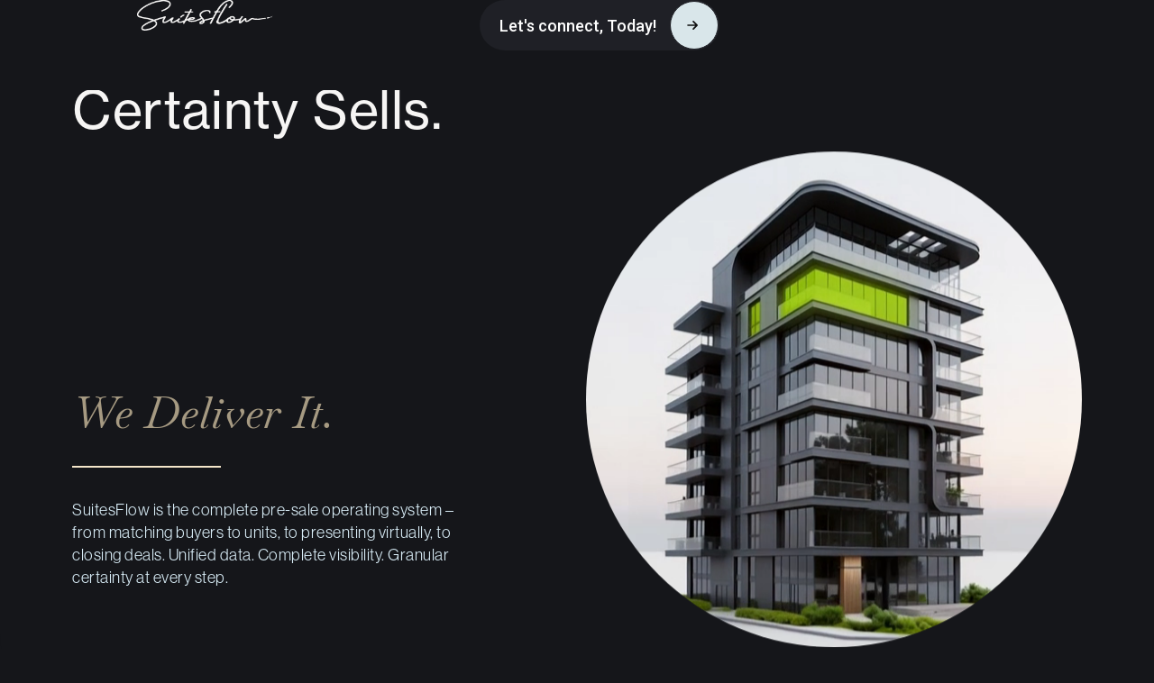

--- FILE ---
content_type: text/css
request_url: https://storage.googleapis.com/suitesflow-website-2026-wordpress-media/2026/01/elementor/css/post-7.css?ver=1768215066
body_size: 2947
content:
.elementor-kit-7{--e-global-color-primary:#6EC1E4;--e-global-color-secondary:#54595F;--e-global-color-text:#7A7A7A;--e-global-color-accent:#61CE70;--e-global-color-e3fa8b5:#15161A;--e-global-color-df60719:#D9EDF7;--e-global-color-f4e2007:#F6F5F4;--e-global-color-c85ec7a:#F4E6CA;--e-global-color-d2019f2:#A69A82;--e-global-typography-primary-font-family:"Roboto";--e-global-typography-primary-font-weight:600;--e-global-typography-secondary-font-family:"Roboto Slab";--e-global-typography-secondary-font-weight:400;--e-global-typography-text-font-family:"Roboto";--e-global-typography-text-font-weight:400;--e-global-typography-accent-font-family:"Roboto";--e-global-typography-accent-font-weight:500;--e-global-typography-a2a6ace-font-family:"neue-haas-grotesk-display";--e-global-typography-a2a6ace-font-size:2rem;--e-global-typography-a2a6ace-font-weight:400;--e-global-typography-d47cdf8-font-family:"neue-haas-grotesk-display";--e-global-typography-d47cdf8-font-size:1.3rem;--e-global-typography-d47cdf8-font-weight:400;--e-global-typography-ff4b5cb-font-family:"neue-haas-grotesk-display";--e-global-typography-ff4b5cb-font-size:32px;--e-global-typography-ff4b5cb-font-weight:400;--e-global-typography-ff4b5cb-line-height:38px;--e-global-typography-ff4b5cb-letter-spacing:0.3px;--e-global-typography-ffabf1a-font-family:"neue-haas-grotesk-display";--e-global-typography-ffabf1a-font-size:2rem;--e-global-typography-ffabf1a-font-weight:400;--e-global-typography-ffabf1a-line-height:40px;--e-global-typography-ffabf1a-letter-spacing:0.3px;--e-global-typography-2df663d-font-family:"neue-haas-grotesk-text";--e-global-typography-2df663d-font-size:3.6rem;--e-global-typography-2df663d-font-weight:300;--e-global-typography-2df663d-text-transform:none;--e-global-typography-2df663d-font-style:normal;--e-global-typography-2df663d-text-decoration:none;--e-global-typography-2df663d-letter-spacing:0.6px;--e-global-typography-29194cc-font-family:"Baskervville";--e-global-typography-29194cc-font-size:3rem;--e-global-typography-29194cc-font-weight:400;--e-global-typography-29194cc-font-style:italic;--e-global-typography-29194cc-text-decoration:none;--e-global-typography-29194cc-letter-spacing:0.7px;}.elementor-kit-7 e-page-transition{background-color:#FFBC7D;}.elementor-kit-7 h1{color:var( --e-global-color-f4e2007 );font-family:"neue-haas-grotesk-display", Sans-serif;}.elementor-section.elementor-section-boxed > .elementor-container{max-width:1140px;}.e-con{--container-max-width:1140px;}.elementor-widget:not(:last-child){--kit-widget-spacing:20px;}.elementor-element{--widgets-spacing:20px 20px;--widgets-spacing-row:20px;--widgets-spacing-column:20px;}{}h1.entry-title{display:var(--page-title-display);}@media(max-width:1024px){.elementor-kit-7{--e-global-typography-2df663d-font-size:40px;--e-global-typography-29194cc-font-size:26px;}.elementor-section.elementor-section-boxed > .elementor-container{max-width:1024px;}.e-con{--container-max-width:1024px;}}@media(max-width:767px){.elementor-kit-7{--e-global-typography-2df663d-font-size:36px;--e-global-typography-29194cc-font-size:26px;}.elementor-section.elementor-section-boxed > .elementor-container{max-width:767px;}.e-con{--container-max-width:767px;}}

--- FILE ---
content_type: text/css
request_url: https://storage.googleapis.com/suitesflow-website-2026-wordpress-media/2026/01/elementor/css/post-10.css?ver=1768344613
body_size: 103969
content:
.elementor-10 .elementor-element.elementor-element-6459f19f{--display:flex;--min-height:100vh;--flex-direction:row;--container-widget-width:calc( ( 1 - var( --container-widget-flex-grow ) ) * 100% );--container-widget-height:100%;--container-widget-flex-grow:1;--container-widget-align-self:stretch;--flex-wrap-mobile:wrap;--justify-content:center;--align-items:center;--flex-wrap:nowrap;--overlay-opacity:0.17;border-style:none;--border-style:none;--border-radius:0px 0px 100px 100px;--margin-top:-80px;--margin-bottom:0px;--margin-left:0px;--margin-right:0px;--padding-top:0px;--padding-bottom:0px;--padding-left:70px;--padding-right:70px;}.elementor-10 .elementor-element.elementor-element-6459f19f:not(.elementor-motion-effects-element-type-background), .elementor-10 .elementor-element.elementor-element-6459f19f > .elementor-motion-effects-container > .elementor-motion-effects-layer{background-color:var( --e-global-color-e3fa8b5 );}.elementor-10 .elementor-element.elementor-element-6459f19f::before, .elementor-10 .elementor-element.elementor-element-6459f19f > .elementor-background-video-container::before, .elementor-10 .elementor-element.elementor-element-6459f19f > .e-con-inner > .elementor-background-video-container::before, .elementor-10 .elementor-element.elementor-element-6459f19f > .elementor-background-slideshow::before, .elementor-10 .elementor-element.elementor-element-6459f19f > .e-con-inner > .elementor-background-slideshow::before, .elementor-10 .elementor-element.elementor-element-6459f19f > .elementor-motion-effects-container > .elementor-motion-effects-layer::before{--background-overlay:'';}.elementor-10 .elementor-element.elementor-element-60777bf7{--display:grid;--e-con-grid-template-columns:repeat(1, 1fr);--e-con-grid-template-rows:repeat(1, 1fr);--grid-auto-flow:row;--overlay-opacity:1;}.elementor-10 .elementor-element.elementor-element-60777bf7::before, .elementor-10 .elementor-element.elementor-element-60777bf7 > .elementor-background-video-container::before, .elementor-10 .elementor-element.elementor-element-60777bf7 > .e-con-inner > .elementor-background-video-container::before, .elementor-10 .elementor-element.elementor-element-60777bf7 > .elementor-background-slideshow::before, .elementor-10 .elementor-element.elementor-element-60777bf7 > .e-con-inner > .elementor-background-slideshow::before, .elementor-10 .elementor-element.elementor-element-60777bf7 > .elementor-motion-effects-container > .elementor-motion-effects-layer::before{--background-overlay:'';}.elementor-widget-heading .elementor-heading-title{font-family:var( --e-global-typography-primary-font-family ), Sans-serif;font-weight:var( --e-global-typography-primary-font-weight );color:var( --e-global-color-primary );}.elementor-10 .elementor-element.elementor-element-42274d56 .elementor-heading-title{font-family:var( --e-global-typography-2df663d-font-family ), Sans-serif;font-size:var( --e-global-typography-2df663d-font-size );font-weight:var( --e-global-typography-2df663d-font-weight );text-transform:var( --e-global-typography-2df663d-text-transform );font-style:var( --e-global-typography-2df663d-font-style );text-decoration:var( --e-global-typography-2df663d-text-decoration );letter-spacing:var( --e-global-typography-2df663d-letter-spacing );color:var( --e-global-color-f4e2007 );}.elementor-10 .elementor-element.elementor-element-35d74da1 .elementor-heading-title{font-family:var( --e-global-typography-29194cc-font-family ), Sans-serif;font-size:var( --e-global-typography-29194cc-font-size );font-weight:var( --e-global-typography-29194cc-font-weight );font-style:var( --e-global-typography-29194cc-font-style );text-decoration:var( --e-global-typography-29194cc-text-decoration );letter-spacing:var( --e-global-typography-29194cc-letter-spacing );color:var( --e-global-color-d2019f2 );}.elementor-widget-divider{--divider-color:var( --e-global-color-secondary );}.elementor-widget-divider .elementor-divider__text{color:var( --e-global-color-secondary );font-family:var( --e-global-typography-secondary-font-family ), Sans-serif;font-weight:var( --e-global-typography-secondary-font-weight );}.elementor-widget-divider.elementor-view-stacked .elementor-icon{background-color:var( --e-global-color-secondary );}.elementor-widget-divider.elementor-view-framed .elementor-icon, .elementor-widget-divider.elementor-view-default .elementor-icon{color:var( --e-global-color-secondary );border-color:var( --e-global-color-secondary );}.elementor-widget-divider.elementor-view-framed .elementor-icon, .elementor-widget-divider.elementor-view-default .elementor-icon svg{fill:var( --e-global-color-secondary );}.elementor-10 .elementor-element.elementor-element-75232fb{--divider-border-style:solid;--divider-color:var( --e-global-color-c85ec7a );--divider-border-width:2px;}.elementor-10 .elementor-element.elementor-element-75232fb .elementor-divider-separator{width:30%;}.elementor-10 .elementor-element.elementor-element-75232fb .elementor-divider{padding-block-start:15px;padding-block-end:15px;}.elementor-widget-text-editor{font-family:var( --e-global-typography-text-font-family ), Sans-serif;font-weight:var( --e-global-typography-text-font-weight );color:var( --e-global-color-text );}.elementor-widget-text-editor.elementor-drop-cap-view-stacked .elementor-drop-cap{background-color:var( --e-global-color-primary );}.elementor-widget-text-editor.elementor-drop-cap-view-framed .elementor-drop-cap, .elementor-widget-text-editor.elementor-drop-cap-view-default .elementor-drop-cap{color:var( --e-global-color-primary );border-color:var( --e-global-color-primary );}.elementor-10 .elementor-element.elementor-element-a596d72{width:var( --container-widget-width, 80% );max-width:80%;--container-widget-width:80%;--container-widget-flex-grow:0;font-family:"neue-haas-grotesk-display", Sans-serif;font-size:18px;line-height:25px;letter-spacing:0.5px;color:var( --e-global-color-df60719 );}.elementor-10 .elementor-element.elementor-element-a596d72 a{color:var( --e-global-color-df60719 );}.elementor-10 .elementor-element.elementor-element-614b7d7{padding:50px 0px 0px 0px;}.elementor-10 .elementor-element.elementor-element-4257ddb9{--display:grid;--e-con-grid-template-columns:repeat(1, 1fr);--e-con-grid-template-rows:repeat(1, 1fr);--grid-auto-flow:row;--align-items:center;}.elementor-10 .elementor-element.elementor-element-25806693{--display:grid;--e-con-grid-template-columns:repeat(1, 1fr);--e-con-grid-template-rows:repeat(1, 1fr);--grid-auto-flow:row;--justify-items:center;--align-items:end;--padding-top:3em;--padding-bottom:3em;--padding-left:0em;--padding-right:0em;}.elementor-10 .elementor-element.elementor-element-25806693.e-con{--align-self:center;}.elementor-10 .elementor-element.elementor-element-73de4e6:not( .elementor-widget-image ), .elementor-10 .elementor-element.elementor-element-73de4e6.elementor-widget-image img{-webkit-mask-image:url( https://suitesflow.realestate/wp-content/plugins/elementor/assets/mask-shapes/circle.svg );-webkit-mask-size:contain;-webkit-mask-position:center center;-webkit-mask-repeat:no-repeat;}.elementor-10 .elementor-element.elementor-element-73de4e6 .elementor-wrapper{--video-aspect-ratio:1;}.elementor-10 .elementor-element.elementor-element-3112e355{--display:grid;--e-con-grid-template-columns:repeat(3, 1fr);--e-con-grid-template-rows:repeat(1, 1fr);--grid-auto-flow:row;--padding-top:50px;--padding-bottom:50px;--padding-left:70px;--padding-right:70px;}.elementor-10 .elementor-element.elementor-element-3953cf4f{padding:10px 0px 0px 0px;z-index:99;border-style:dotted;border-width:2px 0px 0px 0px;text-align:center;font-family:"Baskervville", Sans-serif;font-size:1.3em;font-weight:300;line-height:32px;letter-spacing:0.6px;color:var( --e-global-color-df60719 );}.elementor-10 .elementor-element.elementor-element-2c5b0e8a{padding:10px 0px 0px 0px;z-index:99;border-style:dotted;border-width:2px 0px 0px 0px;text-align:center;font-family:"Baskervville", Sans-serif;font-size:1.3em;font-weight:300;line-height:32px;letter-spacing:0.6px;color:var( --e-global-color-df60719 );}.elementor-10 .elementor-element.elementor-element-fd5ee54{padding:10px 0px 0px 0px;z-index:99;border-style:dotted;border-width:2px 0px 0px 0px;text-align:center;font-family:"Baskervville", Sans-serif;font-size:1.3em;font-weight:300;line-height:32px;letter-spacing:0.6px;color:var( --e-global-color-df60719 );}.elementor-10 .elementor-element.elementor-element-37fccf79{--display:flex;--min-height:100vh;--flex-direction:column;--container-widget-width:100%;--container-widget-height:initial;--container-widget-flex-grow:0;--container-widget-align-self:initial;--flex-wrap-mobile:wrap;--justify-content:center;--overlay-opacity:1;--padding-top:0px;--padding-bottom:0px;--padding-left:70px;--padding-right:70px;}.elementor-10 .elementor-element.elementor-element-37fccf79:not(.elementor-motion-effects-element-type-background), .elementor-10 .elementor-element.elementor-element-37fccf79 > .elementor-motion-effects-container > .elementor-motion-effects-layer{background-color:var( --e-global-color-df60719 );}.elementor-10 .elementor-element.elementor-element-37fccf79::before, .elementor-10 .elementor-element.elementor-element-37fccf79 > .elementor-background-video-container::before, .elementor-10 .elementor-element.elementor-element-37fccf79 > .e-con-inner > .elementor-background-video-container::before, .elementor-10 .elementor-element.elementor-element-37fccf79 > .elementor-background-slideshow::before, .elementor-10 .elementor-element.elementor-element-37fccf79 > .e-con-inner > .elementor-background-slideshow::before, .elementor-10 .elementor-element.elementor-element-37fccf79 > .elementor-motion-effects-container > .elementor-motion-effects-layer::before{background-color:transparent;--background-overlay:'';background-image:radial-gradient(at top left, var( --e-global-color-f4e2007 ) 0%, #FFFFFF00 44%);}.elementor-10 .elementor-element.elementor-element-c83e0d3{z-index:99;text-align:center;font-family:"Baskervville", Sans-serif;font-size:3.6em;line-height:60px;letter-spacing:0.6px;color:var( --e-global-color-e3fa8b5 );}.elementor-10 .elementor-element.elementor-element-2b76b87e{--display:grid;--e-con-grid-template-columns:repeat(2, 1fr);--e-con-grid-template-rows:repeat(1, 1fr);--grid-auto-flow:row;--margin-top:0px;--margin-bottom:0px;--margin-left:0px;--margin-right:0px;--padding-top:0px;--padding-bottom:0px;--padding-left:0px;--padding-right:0px;}.elementor-widget-image .widget-image-caption{color:var( --e-global-color-text );font-family:var( --e-global-typography-text-font-family ), Sans-serif;font-weight:var( --e-global-typography-text-font-weight );}.elementor-10 .elementor-element.elementor-element-3ffe1feb{margin:-23em 0em calc(var(--kit-widget-spacing, 0px) + 0em) 0em;padding:0px 0px 0px 0px;border-radius:20px 20px 20px 20px;}.elementor-10 .elementor-element.elementor-element-3ffe1feb img{width:40%;}.elementor-10 .elementor-element.elementor-element-eea8735{margin:-40em 0em calc(var(--kit-widget-spacing, 0px) + 0em) 0em;padding:0px 0px 0px 0px;border-radius:20px 20px 20px 20px;}.elementor-10 .elementor-element.elementor-element-eea8735 img{width:40%;}.elementor-10 .elementor-element.elementor-element-12605987{--display:flex;--padding-top:0px;--padding-bottom:0px;--padding-left:70px;--padding-right:70px;}.elementor-10 .elementor-element.elementor-element-34df15d8{--display:grid;--e-con-grid-template-columns:repeat(3, 1fr);--e-con-grid-template-rows:repeat(1, 1fr);--grid-auto-flow:row;--padding-top:50px;--padding-bottom:50px;--padding-left:0px;--padding-right:0px;}.elementor-10 .elementor-element.elementor-element-6123a6ae{padding:10px 0px 0px 0px;z-index:99;border-style:dotted;border-width:0px 0px 2px 0px;text-align:center;font-family:"Baskervville", Sans-serif;font-size:1.3em;font-weight:300;line-height:32px;letter-spacing:0.6px;color:var( --e-global-color-df60719 );}.elementor-10 .elementor-element.elementor-element-5210f63a{padding:10px 0px 0px 0px;z-index:99;border-style:dotted;border-width:0px 0px 2px 0px;text-align:center;font-family:"Baskervville", Sans-serif;font-size:1.3em;font-weight:300;line-height:32px;letter-spacing:0.6px;color:var( --e-global-color-df60719 );}.elementor-10 .elementor-element.elementor-element-77bb12fc{padding:10px 0px 0px 0px;z-index:99;border-style:dotted;border-width:0px 0px 2px 0px;text-align:center;font-family:"Baskervville", Sans-serif;font-size:1.3em;font-weight:300;line-height:32px;letter-spacing:0.6px;color:var( --e-global-color-df60719 );}.elementor-10 .elementor-element.elementor-element-75698d64{--display:flex;--min-height:100vh;--flex-direction:column;--container-widget-width:100%;--container-widget-height:initial;--container-widget-flex-grow:0;--container-widget-align-self:initial;--flex-wrap-mobile:wrap;--justify-content:center;--padding-top:0px;--padding-bottom:0px;--padding-left:70px;--padding-right:70px;}.elementor-10 .elementor-element.elementor-element-365b2d87{padding:0px 0px 50px 0px;z-index:99;text-align:start;font-family:"Baskervville", Sans-serif;font-size:3.8em;font-weight:300;line-height:58px;letter-spacing:-2.4px;color:var( --e-global-color-df60719 );}.elementor-10 .elementor-element.elementor-element-7d5d31e8{z-index:99;text-align:start;font-family:"Baskervville", Sans-serif;font-size:2.2em;font-weight:300;line-height:32px;letter-spacing:0.6px;color:var( --e-global-color-df60719 );}.elementor-10 .elementor-element.elementor-element-28559a98{width:var( --container-widget-width, 80% );max-width:80%;--container-widget-width:80%;--container-widget-flex-grow:0;font-family:"neue-haas-grotesk-display", Sans-serif;line-height:25px;letter-spacing:0.5px;color:var( --e-global-color-df60719 );}.elementor-10 .elementor-element.elementor-element-28559a98 a{color:var( --e-global-color-df60719 );}.elementor-10 .elementor-element.elementor-element-4462b032{width:var( --container-widget-width, 80% );max-width:80%;background-color:transparent;padding:6% 6% 6% 6%;--container-widget-width:80%;--container-widget-flex-grow:0;background-image:radial-gradient(at top right, #141423 22%, #07070B 76%);border-radius:10px 10px 10px 10px;}.elementor-10 .elementor-element.elementor-element-30c9bd66{--display:flex;--min-height:100vh;--flex-direction:column;--container-widget-width:100%;--container-widget-height:initial;--container-widget-flex-grow:0;--container-widget-align-self:initial;--flex-wrap-mobile:wrap;--justify-content:flex-start;--padding-top:0px;--padding-bottom:0px;--padding-left:70px;--padding-right:70px;}.elementor-10 .elementor-element.elementor-element-5bf05046{z-index:99;text-align:start;font-family:"Baskervville", Sans-serif;font-size:2.2em;font-weight:300;line-height:32px;letter-spacing:0.6px;color:var( --e-global-color-df60719 );}.elementor-10 .elementor-element.elementor-element-29b2f3e7{width:var( --container-widget-width, 80% );max-width:80%;--container-widget-width:80%;--container-widget-flex-grow:0;font-family:"neue-haas-grotesk-display", Sans-serif;line-height:25px;letter-spacing:0.5px;color:var( --e-global-color-df60719 );}.elementor-10 .elementor-element.elementor-element-48149f9b{width:var( --container-widget-width, 80% );max-width:80%;background-color:transparent;padding:6% 6% 6% 6%;--container-widget-width:80%;--container-widget-flex-grow:0;background-image:radial-gradient(at top right, #141423 22%, #07070B 76%);border-radius:10px 10px 10px 10px;}.elementor-10 .elementor-element.elementor-element-ad4ea66{--display:flex;--min-height:100vh;--flex-direction:column;--container-widget-width:100%;--container-widget-height:initial;--container-widget-flex-grow:0;--container-widget-align-self:initial;--flex-wrap-mobile:wrap;--justify-content:flex-start;--padding-top:0px;--padding-bottom:0px;--padding-left:70px;--padding-right:70px;}.elementor-10 .elementor-element.elementor-element-cf088b{z-index:99;text-align:start;font-family:"Baskervville", Sans-serif;font-size:2.2em;font-weight:300;line-height:32px;letter-spacing:0.6px;color:var( --e-global-color-df60719 );}.elementor-10 .elementor-element.elementor-element-4c06f85c{width:var( --container-widget-width, 80% );max-width:80%;--container-widget-width:80%;--container-widget-flex-grow:0;font-family:"neue-haas-grotesk-display", Sans-serif;line-height:25px;letter-spacing:0.5px;color:var( --e-global-color-df60719 );}.elementor-10 .elementor-element.elementor-element-3586a4e{width:var( --container-widget-width, 80% );max-width:80%;background-color:transparent;padding:3% 3% 3% 3%;--container-widget-width:80%;--container-widget-flex-grow:0;background-image:radial-gradient(at top right, #141423 22%, #07070B 76%);border-radius:10px 10px 10px 10px;}.elementor-10 .elementor-element.elementor-element-11dacca5{--display:flex;--min-height:100vh;--flex-direction:column;--container-widget-width:100%;--container-widget-height:initial;--container-widget-flex-grow:0;--container-widget-align-self:initial;--flex-wrap-mobile:wrap;--padding-top:0px;--padding-bottom:0px;--padding-left:70px;--padding-right:70px;}.elementor-10 .elementor-element.elementor-element-4980a13d{padding:100px 0px 0px 0px;z-index:99;text-align:start;font-family:"Baskervville", Sans-serif;font-size:3.8em;font-weight:300;line-height:58px;letter-spacing:-2.4px;color:var( --e-global-color-df60719 );}.elementor-10 .elementor-element.elementor-element-764125c{width:var( --container-widget-width, 80% );max-width:80%;--container-widget-width:80%;--container-widget-flex-grow:0;font-family:"neue-haas-grotesk-display", Sans-serif;line-height:25px;letter-spacing:0.5px;color:var( --e-global-color-df60719 );}.elementor-10 .elementor-element.elementor-element-4c6fd6c6{--display:flex;--min-height:100vh;--flex-direction:row;--container-widget-width:initial;--container-widget-height:100%;--container-widget-flex-grow:1;--container-widget-align-self:stretch;--flex-wrap-mobile:wrap;--gap:20px 20px;--row-gap:20px;--column-gap:20px;--flex-wrap:nowrap;}.elementor-10 .elementor-element.elementor-element-67ac651{--display:flex;--justify-content:flex-end;--align-items:flex-start;--container-widget-width:calc( ( 1 - var( --container-widget-flex-grow ) ) * 100% );--overlay-opacity:0.6;--border-radius:30px 30px 30px 30px;}.elementor-10 .elementor-element.elementor-element-67ac651::before, .elementor-10 .elementor-element.elementor-element-67ac651 > .elementor-background-video-container::before, .elementor-10 .elementor-element.elementor-element-67ac651 > .e-con-inner > .elementor-background-video-container::before, .elementor-10 .elementor-element.elementor-element-67ac651 > .elementor-background-slideshow::before, .elementor-10 .elementor-element.elementor-element-67ac651 > .e-con-inner > .elementor-background-slideshow::before, .elementor-10 .elementor-element.elementor-element-67ac651 > .elementor-motion-effects-container > .elementor-motion-effects-layer::before{background-color:var( --e-global-color-e3fa8b5 );--background-overlay:'';}.elementor-10 .elementor-element.elementor-element-67ac651 .elementor-background-slideshow__slide__image{background-size:cover;}.elementor-10 .elementor-element.elementor-element-67ac651:hover::before, .elementor-10 .elementor-element.elementor-element-67ac651:hover > .elementor-background-video-container::before, .elementor-10 .elementor-element.elementor-element-67ac651:hover > .e-con-inner > .elementor-background-video-container::before, .elementor-10 .elementor-element.elementor-element-67ac651 > .elementor-background-slideshow:hover::before, .elementor-10 .elementor-element.elementor-element-67ac651 > .e-con-inner > .elementor-background-slideshow:hover::before{--background-overlay:'';}.elementor-10 .elementor-element.elementor-element-67ac651:hover{--overlay-opacity:0.6;}.elementor-10 .elementor-element.elementor-element-67ac651.e-con{--order:-99999 /* order start hack */;--flex-grow:0;--flex-shrink:0;}.elementor-10 .elementor-element.elementor-element-6bff88f{--display:grid;--e-con-grid-template-columns:repeat(1, 1fr);--e-con-grid-template-rows:repeat(1, 1fr);--grid-auto-flow:row;}.elementor-10 .elementor-element.elementor-element-2dfa5a4{--display:grid;--e-con-grid-template-columns:repeat(1, 1fr);--e-con-grid-template-rows:repeat(1, 1fr);--grid-auto-flow:row;}.elementor-10 .elementor-element.elementor-element-799a627{width:100%;max-width:100%;margin:0px 0px calc(var(--kit-widget-spacing, 0px) + -10px) 0px;padding:0px 0px 0px 0px;text-align:start;font-family:"neue-haas-grotesk-display", Sans-serif;font-size:3em;font-weight:300;line-height:16px;color:var( --e-global-color-f4e2007 );}.elementor-10 .elementor-element.elementor-element-15cf788{width:100%;max-width:100%;text-align:start;font-family:"Baskervville", Sans-serif;font-size:1.6em;font-weight:300;line-height:16px;color:var( --e-global-color-f4e2007 );}.elementor-10 .elementor-element.elementor-element-55ae8e7{width:100%;max-width:100%;margin:0px 0px calc(var(--kit-widget-spacing, 0px) + -10px) 0px;padding:0px 0px 0px 0px;text-align:start;font-family:"neue-haas-grotesk-display", Sans-serif;font-size:3em;font-weight:300;line-height:16px;color:var( --e-global-color-f4e2007 );}.elementor-10 .elementor-element.elementor-element-70763a6{width:100%;max-width:100%;text-align:start;font-family:"Baskervville", Sans-serif;font-size:1.6em;font-weight:300;font-style:italic;line-height:16px;color:var( --e-global-color-f4e2007 );}.elementor-10 .elementor-element.elementor-element-8a67d75{width:var( --container-widget-width, 50% );max-width:50%;--container-widget-width:50%;--container-widget-flex-grow:0;text-align:start;font-family:"neue-haas-grotesk-display", Sans-serif;font-size:1.2em;font-weight:400;line-height:1em;letter-spacing:0.4px;color:var( --e-global-color-f4e2007 );}.elementor-10 .elementor-element.elementor-element-7dae4f0b{--display:flex;--justify-content:flex-end;--align-items:flex-start;--container-widget-width:calc( ( 1 - var( --container-widget-flex-grow ) ) * 100% );--overlay-opacity:0.6;--border-radius:30px 30px 30px 30px;}.elementor-10 .elementor-element.elementor-element-7dae4f0b::before, .elementor-10 .elementor-element.elementor-element-7dae4f0b > .elementor-background-video-container::before, .elementor-10 .elementor-element.elementor-element-7dae4f0b > .e-con-inner > .elementor-background-video-container::before, .elementor-10 .elementor-element.elementor-element-7dae4f0b > .elementor-background-slideshow::before, .elementor-10 .elementor-element.elementor-element-7dae4f0b > .e-con-inner > .elementor-background-slideshow::before, .elementor-10 .elementor-element.elementor-element-7dae4f0b > .elementor-motion-effects-container > .elementor-motion-effects-layer::before{background-color:var( --e-global-color-e3fa8b5 );--background-overlay:'';}.elementor-10 .elementor-element.elementor-element-7dae4f0b .elementor-background-slideshow__slide__image{background-size:cover;}.elementor-10 .elementor-element.elementor-element-7dae4f0b:hover::before, .elementor-10 .elementor-element.elementor-element-7dae4f0b:hover > .elementor-background-video-container::before, .elementor-10 .elementor-element.elementor-element-7dae4f0b:hover > .e-con-inner > .elementor-background-video-container::before, .elementor-10 .elementor-element.elementor-element-7dae4f0b > .elementor-background-slideshow:hover::before, .elementor-10 .elementor-element.elementor-element-7dae4f0b > .e-con-inner > .elementor-background-slideshow:hover::before{--background-overlay:'';}.elementor-10 .elementor-element.elementor-element-7dae4f0b:hover{--overlay-opacity:0.6;}.elementor-10 .elementor-element.elementor-element-7dae4f0b.e-con{--flex-grow:0;--flex-shrink:0;}.elementor-10 .elementor-element.elementor-element-7c26a881{--display:grid;--e-con-grid-template-columns:repeat(1, 1fr);--e-con-grid-template-rows:repeat(1, 1fr);--grid-auto-flow:row;}.elementor-10 .elementor-element.elementor-element-c93a681{--display:grid;--e-con-grid-template-columns:repeat(1, 1fr);--e-con-grid-template-rows:repeat(1, 1fr);--grid-auto-flow:row;}.elementor-10 .elementor-element.elementor-element-40103f32{width:100%;max-width:100%;margin:0px 0px calc(var(--kit-widget-spacing, 0px) + -10px) 0px;padding:0px 0px 0px 0px;text-align:start;font-family:"neue-haas-grotesk-display", Sans-serif;font-size:3em;font-weight:300;line-height:16px;color:var( --e-global-color-f4e2007 );}.elementor-10 .elementor-element.elementor-element-eea8c7a{width:100%;max-width:100%;text-align:start;font-family:"Baskervville", Sans-serif;font-size:1.6em;font-weight:300;line-height:16px;color:var( --e-global-color-f4e2007 );}.elementor-10 .elementor-element.elementor-element-70cd6d2{width:100%;max-width:100%;margin:0px 0px calc(var(--kit-widget-spacing, 0px) + -10px) 0px;padding:0px 0px 0px 0px;text-align:start;font-family:"neue-haas-grotesk-display", Sans-serif;font-size:3em;font-weight:300;line-height:16px;color:var( --e-global-color-f4e2007 );}.elementor-10 .elementor-element.elementor-element-8b784c5{width:100%;max-width:100%;text-align:start;font-family:"Baskervville", Sans-serif;font-size:1.6em;font-weight:300;font-style:italic;line-height:16px;color:var( --e-global-color-f4e2007 );}.elementor-10 .elementor-element.elementor-element-1f5a1d9{width:var( --container-widget-width, 50% );max-width:50%;--container-widget-width:50%;--container-widget-flex-grow:0;text-align:start;font-family:"neue-haas-grotesk-display", Sans-serif;font-size:1.2em;font-weight:400;line-height:1em;letter-spacing:0.04em;color:var( --e-global-color-f4e2007 );}.elementor-10 .elementor-element.elementor-element-49bf8d4d{--display:flex;--justify-content:flex-end;--overlay-opacity:0.6;--border-radius:30px 30px 30px 30px;}.elementor-10 .elementor-element.elementor-element-49bf8d4d:not(.elementor-motion-effects-element-type-background), .elementor-10 .elementor-element.elementor-element-49bf8d4d > .elementor-motion-effects-container > .elementor-motion-effects-layer{background-image:url("https://website-files.suitesflow.realestate/2025/12/64717597-screenshot-2025-12-18-172513.png");}.elementor-10 .elementor-element.elementor-element-49bf8d4d::before, .elementor-10 .elementor-element.elementor-element-49bf8d4d > .elementor-background-video-container::before, .elementor-10 .elementor-element.elementor-element-49bf8d4d > .e-con-inner > .elementor-background-video-container::before, .elementor-10 .elementor-element.elementor-element-49bf8d4d > .elementor-background-slideshow::before, .elementor-10 .elementor-element.elementor-element-49bf8d4d > .e-con-inner > .elementor-background-slideshow::before, .elementor-10 .elementor-element.elementor-element-49bf8d4d > .elementor-motion-effects-container > .elementor-motion-effects-layer::before{background-color:var( --e-global-color-e3fa8b5 );--background-overlay:'';}.elementor-10 .elementor-element.elementor-element-49bf8d4d:hover::before, .elementor-10 .elementor-element.elementor-element-49bf8d4d:hover > .elementor-background-video-container::before, .elementor-10 .elementor-element.elementor-element-49bf8d4d:hover > .e-con-inner > .elementor-background-video-container::before, .elementor-10 .elementor-element.elementor-element-49bf8d4d > .elementor-background-slideshow:hover::before, .elementor-10 .elementor-element.elementor-element-49bf8d4d > .e-con-inner > .elementor-background-slideshow:hover::before{--background-overlay:'';}.elementor-10 .elementor-element.elementor-element-49bf8d4d:hover{--overlay-opacity:0.6;}.elementor-10 .elementor-element.elementor-element-4b721063{--display:grid;--e-con-grid-template-columns:repeat(1, 1fr);--e-con-grid-template-rows:repeat(1, 1fr);--grid-auto-flow:row;}.elementor-10 .elementor-element.elementor-element-05fd5ec{width:100%;max-width:100%;margin:0px 0px calc(var(--kit-widget-spacing, 0px) + 0px) 0px;padding:0px 0px 0px 0px;text-align:start;font-family:"neue-haas-grotesk-display", Sans-serif;font-size:3em;font-weight:300;line-height:16px;color:var( --e-global-color-f4e2007 );}.elementor-10 .elementor-element.elementor-element-9da1de5{width:100%;max-width:100%;text-align:start;font-family:"Baskervville", Sans-serif;font-size:1.6em;font-weight:300;font-style:italic;line-height:16px;color:var( --e-global-color-f4e2007 );}.elementor-10 .elementor-element.elementor-element-c290a47{width:100%;max-width:100%;margin:0px 0px calc(var(--kit-widget-spacing, 0px) + -10px) 0px;padding:0px 0px 0px 0px;text-align:start;font-family:"neue-haas-grotesk-display", Sans-serif;font-size:3em;font-weight:300;line-height:16px;color:var( --e-global-color-f4e2007 );}.elementor-10 .elementor-element.elementor-element-b3b8ae3{width:100%;max-width:100%;text-align:start;font-family:"Baskervville", Sans-serif;font-size:1.6em;font-weight:300;font-style:italic;line-height:16px;color:var( --e-global-color-f4e2007 );}.elementor-10 .elementor-element.elementor-element-0a290df{width:var( --container-widget-width, 50% );max-width:50%;--container-widget-width:50%;--container-widget-flex-grow:0;text-align:start;font-family:"neue-haas-grotesk-display", Sans-serif;font-size:1.2em;font-weight:400;line-height:1em;letter-spacing:0.05em;color:var( --e-global-color-f4e2007 );}.elementor-10 .elementor-element.elementor-element-362ef2c{--display:flex;--min-height:100vh;--flex-direction:row;--container-widget-width:initial;--container-widget-height:100%;--container-widget-flex-grow:1;--container-widget-align-self:stretch;--flex-wrap-mobile:wrap;--gap:20px 20px;--row-gap:20px;--column-gap:20px;--flex-wrap:nowrap;}.elementor-10 .elementor-element.elementor-element-f5d86a2{--display:flex;--justify-content:flex-end;--align-items:flex-start;--container-widget-width:calc( ( 1 - var( --container-widget-flex-grow ) ) * 100% );--overlay-opacity:0.6;--border-radius:30px 30px 30px 30px;}.elementor-10 .elementor-element.elementor-element-f5d86a2::before, .elementor-10 .elementor-element.elementor-element-f5d86a2 > .elementor-background-video-container::before, .elementor-10 .elementor-element.elementor-element-f5d86a2 > .e-con-inner > .elementor-background-video-container::before, .elementor-10 .elementor-element.elementor-element-f5d86a2 > .elementor-background-slideshow::before, .elementor-10 .elementor-element.elementor-element-f5d86a2 > .e-con-inner > .elementor-background-slideshow::before, .elementor-10 .elementor-element.elementor-element-f5d86a2 > .elementor-motion-effects-container > .elementor-motion-effects-layer::before{background-color:var( --e-global-color-e3fa8b5 );--background-overlay:'';}.elementor-10 .elementor-element.elementor-element-f5d86a2 .elementor-background-slideshow__slide__image{background-size:cover;}.elementor-10 .elementor-element.elementor-element-f5d86a2:hover::before, .elementor-10 .elementor-element.elementor-element-f5d86a2:hover > .elementor-background-video-container::before, .elementor-10 .elementor-element.elementor-element-f5d86a2:hover > .e-con-inner > .elementor-background-video-container::before, .elementor-10 .elementor-element.elementor-element-f5d86a2 > .elementor-background-slideshow:hover::before, .elementor-10 .elementor-element.elementor-element-f5d86a2 > .e-con-inner > .elementor-background-slideshow:hover::before{--background-overlay:'';}.elementor-10 .elementor-element.elementor-element-f5d86a2:hover{--overlay-opacity:0.6;}.elementor-10 .elementor-element.elementor-element-f5d86a2.e-con{--order:-99999 /* order start hack */;--flex-grow:0;--flex-shrink:0;}.elementor-10 .elementor-element.elementor-element-6167ff4{--display:grid;--e-con-grid-template-columns:repeat(1, 1fr);--e-con-grid-template-rows:repeat(1, 1fr);--grid-auto-flow:row;}.elementor-10 .elementor-element.elementor-element-8f63a8c{width:100%;max-width:100%;margin:0px 0px calc(var(--kit-widget-spacing, 0px) + -10px) 0px;padding:0px 0px 0px 0px;text-align:start;font-family:"neue-haas-grotesk-display", Sans-serif;font-size:3em;font-weight:300;line-height:16px;color:var( --e-global-color-f4e2007 );}.elementor-10 .elementor-element.elementor-element-6a8c757{width:100%;max-width:100%;text-align:start;font-family:"Baskervville", Sans-serif;font-size:1.6em;font-weight:300;font-style:italic;line-height:16px;color:var( --e-global-color-f4e2007 );}.elementor-10 .elementor-element.elementor-element-8d3032d{width:var( --container-widget-width, 50% );max-width:50%;--container-widget-width:50%;--container-widget-flex-grow:0;text-align:start;font-family:"neue-haas-grotesk-display", Sans-serif;font-size:1.2em;font-weight:400;line-height:1em;letter-spacing:0.4px;color:var( --e-global-color-f4e2007 );}.elementor-10 .elementor-element.elementor-element-0f7a81d{--display:flex;--justify-content:flex-end;--align-items:flex-start;--container-widget-width:calc( ( 1 - var( --container-widget-flex-grow ) ) * 100% );--overlay-opacity:0.6;--border-radius:30px 30px 30px 30px;}.elementor-10 .elementor-element.elementor-element-0f7a81d::before, .elementor-10 .elementor-element.elementor-element-0f7a81d > .elementor-background-video-container::before, .elementor-10 .elementor-element.elementor-element-0f7a81d > .e-con-inner > .elementor-background-video-container::before, .elementor-10 .elementor-element.elementor-element-0f7a81d > .elementor-background-slideshow::before, .elementor-10 .elementor-element.elementor-element-0f7a81d > .e-con-inner > .elementor-background-slideshow::before, .elementor-10 .elementor-element.elementor-element-0f7a81d > .elementor-motion-effects-container > .elementor-motion-effects-layer::before{background-color:var( --e-global-color-e3fa8b5 );--background-overlay:'';}.elementor-10 .elementor-element.elementor-element-0f7a81d .elementor-background-slideshow__slide__image{background-size:cover;}.elementor-10 .elementor-element.elementor-element-0f7a81d:hover::before, .elementor-10 .elementor-element.elementor-element-0f7a81d:hover > .elementor-background-video-container::before, .elementor-10 .elementor-element.elementor-element-0f7a81d:hover > .e-con-inner > .elementor-background-video-container::before, .elementor-10 .elementor-element.elementor-element-0f7a81d > .elementor-background-slideshow:hover::before, .elementor-10 .elementor-element.elementor-element-0f7a81d > .e-con-inner > .elementor-background-slideshow:hover::before{--background-overlay:'';}.elementor-10 .elementor-element.elementor-element-0f7a81d:hover{--overlay-opacity:0.6;}.elementor-10 .elementor-element.elementor-element-0f7a81d.e-con{--flex-grow:0;--flex-shrink:0;}.elementor-10 .elementor-element.elementor-element-e583fbb{--display:grid;--e-con-grid-template-columns:repeat(1, 1fr);--e-con-grid-template-rows:repeat(1, 1fr);--grid-auto-flow:row;}.elementor-10 .elementor-element.elementor-element-2619815{width:100%;max-width:100%;margin:0px 0px calc(var(--kit-widget-spacing, 0px) + -10px) 0px;padding:0px 0px 0px 0px;text-align:start;font-family:"neue-haas-grotesk-display", Sans-serif;font-size:3em;font-weight:300;line-height:16px;color:var( --e-global-color-f4e2007 );}.elementor-10 .elementor-element.elementor-element-39c482f{width:100%;max-width:100%;text-align:start;font-family:"Baskervville", Sans-serif;font-size:1.6em;font-weight:300;font-style:italic;line-height:16px;color:var( --e-global-color-f4e2007 );}.elementor-10 .elementor-element.elementor-element-17138a1{width:var( --container-widget-width, 50% );max-width:50%;--container-widget-width:50%;--container-widget-flex-grow:0;text-align:start;font-family:"neue-haas-grotesk-display", Sans-serif;font-size:1.2em;font-weight:400;line-height:1em;letter-spacing:0.04em;color:var( --e-global-color-f4e2007 );}.elementor-10 .elementor-element.elementor-element-23ccc61{--display:flex;--justify-content:flex-end;--overlay-opacity:0.6;--border-radius:30px 30px 30px 30px;}.elementor-10 .elementor-element.elementor-element-23ccc61:not(.elementor-motion-effects-element-type-background), .elementor-10 .elementor-element.elementor-element-23ccc61 > .elementor-motion-effects-container > .elementor-motion-effects-layer{background-image:url("https://website-files.suitesflow.realestate/2025/12/64717597-screenshot-2025-12-18-172513.png");}.elementor-10 .elementor-element.elementor-element-23ccc61::before, .elementor-10 .elementor-element.elementor-element-23ccc61 > .elementor-background-video-container::before, .elementor-10 .elementor-element.elementor-element-23ccc61 > .e-con-inner > .elementor-background-video-container::before, .elementor-10 .elementor-element.elementor-element-23ccc61 > .elementor-background-slideshow::before, .elementor-10 .elementor-element.elementor-element-23ccc61 > .e-con-inner > .elementor-background-slideshow::before, .elementor-10 .elementor-element.elementor-element-23ccc61 > .elementor-motion-effects-container > .elementor-motion-effects-layer::before{background-color:var( --e-global-color-e3fa8b5 );--background-overlay:'';}.elementor-10 .elementor-element.elementor-element-23ccc61:hover::before, .elementor-10 .elementor-element.elementor-element-23ccc61:hover > .elementor-background-video-container::before, .elementor-10 .elementor-element.elementor-element-23ccc61:hover > .e-con-inner > .elementor-background-video-container::before, .elementor-10 .elementor-element.elementor-element-23ccc61 > .elementor-background-slideshow:hover::before, .elementor-10 .elementor-element.elementor-element-23ccc61 > .e-con-inner > .elementor-background-slideshow:hover::before{--background-overlay:'';}.elementor-10 .elementor-element.elementor-element-23ccc61:hover{--overlay-opacity:0.6;}.elementor-10 .elementor-element.elementor-element-1f1e8a5{--display:grid;--e-con-grid-template-columns:repeat(1, 1fr);--e-con-grid-template-rows:repeat(1, 1fr);--grid-auto-flow:row;}.elementor-10 .elementor-element.elementor-element-333d8e1{width:100%;max-width:100%;margin:0px 0px calc(var(--kit-widget-spacing, 0px) + 0px) 0px;padding:0px 0px 0px 0px;text-align:start;font-family:"neue-haas-grotesk-display", Sans-serif;font-size:3em;font-weight:300;line-height:16px;color:var( --e-global-color-f4e2007 );}.elementor-10 .elementor-element.elementor-element-47e0f6d{width:100%;max-width:100%;text-align:start;font-family:"Baskervville", Sans-serif;font-size:1.6em;font-weight:300;font-style:italic;line-height:16px;color:var( --e-global-color-f4e2007 );}.elementor-10 .elementor-element.elementor-element-fd0b091{width:100%;max-width:100%;margin:0px 0px calc(var(--kit-widget-spacing, 0px) + -10px) 0px;padding:0px 0px 0px 0px;text-align:start;font-family:"neue-haas-grotesk-display", Sans-serif;font-size:3em;font-weight:300;line-height:16px;color:var( --e-global-color-f4e2007 );}.elementor-10 .elementor-element.elementor-element-288e4f2{width:100%;max-width:100%;text-align:start;font-family:"Baskervville", Sans-serif;font-size:1.6em;font-weight:300;font-style:italic;line-height:16px;color:var( --e-global-color-f4e2007 );}.elementor-10 .elementor-element.elementor-element-a51bbce{width:var( --container-widget-width, 50% );max-width:50%;--container-widget-width:50%;--container-widget-flex-grow:0;text-align:start;font-family:"neue-haas-grotesk-display", Sans-serif;font-size:1.2em;font-weight:400;line-height:1em;letter-spacing:0.05em;color:var( --e-global-color-f4e2007 );}.elementor-10 .elementor-element.elementor-element-4f91616e{--display:flex;--flex-direction:column;--container-widget-width:100%;--container-widget-height:initial;--container-widget-flex-grow:0;--container-widget-align-self:initial;--flex-wrap-mobile:wrap;}.elementor-10 .elementor-element.elementor-element-cf555df{--display:flex;--min-height:150vh;--flex-direction:column;--container-widget-width:calc( ( 1 - var( --container-widget-flex-grow ) ) * 100% );--container-widget-height:initial;--container-widget-flex-grow:0;--container-widget-align-self:initial;--flex-wrap-mobile:wrap;--justify-content:center;--align-items:flex-end;--overlay-opacity:0.5;--border-radius:50px 50px 50px 50px;--padding-top:0px;--padding-bottom:0px;--padding-left:0px;--padding-right:70px;}.elementor-10 .elementor-element.elementor-element-cf555df:not(.elementor-motion-effects-element-type-background), .elementor-10 .elementor-element.elementor-element-cf555df > .elementor-motion-effects-container > .elementor-motion-effects-layer{background-image:url("https://website-files.suitesflow.realestate/2026/01/3cc1f29e-54326432654365436453-scaled.jpg");background-repeat:no-repeat;background-size:cover;}.elementor-10 .elementor-element.elementor-element-cf555df::before, .elementor-10 .elementor-element.elementor-element-cf555df > .elementor-background-video-container::before, .elementor-10 .elementor-element.elementor-element-cf555df > .e-con-inner > .elementor-background-video-container::before, .elementor-10 .elementor-element.elementor-element-cf555df > .elementor-background-slideshow::before, .elementor-10 .elementor-element.elementor-element-cf555df > .e-con-inner > .elementor-background-slideshow::before, .elementor-10 .elementor-element.elementor-element-cf555df > .elementor-motion-effects-container > .elementor-motion-effects-layer::before{background-color:var( --e-global-color-e3fa8b5 );--background-overlay:'';}.elementor-10 .elementor-element.elementor-element-ee979c8{--display:flex;--min-height:120vh;--gap:20px 0px;--row-gap:20px;--column-gap:0px;--border-radius:20px 20px 20px 20px;--padding-top:10em;--padding-bottom:10em;--padding-left:0em;--padding-right:0em;}.elementor-10 .elementor-element.elementor-element-ee979c8.e-con{--flex-grow:0;--flex-shrink:0;}.elementor-10 .elementor-element.elementor-element-968dbfa{--display:flex;--border-radius:20px 20px 20px 20px;--padding-top:5em;--padding-bottom:5em;--padding-left:5em;--padding-right:5em;}.elementor-10 .elementor-element.elementor-element-968dbfa:not(.elementor-motion-effects-element-type-background), .elementor-10 .elementor-element.elementor-element-968dbfa > .elementor-motion-effects-container > .elementor-motion-effects-layer{background-color:var( --e-global-color-df60719 );}.elementor-10 .elementor-element.elementor-element-968dbfa.e-con{--flex-grow:0;--flex-shrink:0;}.elementor-10 .elementor-element.elementor-element-e6ca94f .elementor-heading-title{font-family:"Baskervville", Sans-serif;font-size:20px;font-weight:600;font-style:italic;line-height:24px;letter-spacing:0.2px;color:var( --e-global-color-e3fa8b5 );}.elementor-10 .elementor-element.elementor-element-2f2c71e .elementor-heading-title{font-family:var( --e-global-typography-ff4b5cb-font-family ), Sans-serif;font-size:var( --e-global-typography-ff4b5cb-font-size );font-weight:var( --e-global-typography-ff4b5cb-font-weight );line-height:var( --e-global-typography-ff4b5cb-line-height );letter-spacing:var( --e-global-typography-ff4b5cb-letter-spacing );color:var( --e-global-color-e3fa8b5 );}.elementor-10 .elementor-element.elementor-element-7779ab4{color:var( --e-global-color-e3fa8b5 );}.elementor-10 .elementor-element.elementor-element-7779ab4 a{color:var( --e-global-color-e3fa8b5 );}.elementor-10 .elementor-element.elementor-element-f3ce7c1{--display:flex;--border-radius:20px 20px 20px 20px;--padding-top:5em;--padding-bottom:5em;--padding-left:5em;--padding-right:5em;}.elementor-10 .elementor-element.elementor-element-f3ce7c1:not(.elementor-motion-effects-element-type-background), .elementor-10 .elementor-element.elementor-element-f3ce7c1 > .elementor-motion-effects-container > .elementor-motion-effects-layer{background-color:var( --e-global-color-df60719 );}.elementor-10 .elementor-element.elementor-element-f3ce7c1.e-con{--flex-grow:0;--flex-shrink:0;}.elementor-10 .elementor-element.elementor-element-230fd64 .elementor-heading-title{font-family:"Baskervville", Sans-serif;font-size:20px;font-weight:600;font-style:italic;line-height:24px;letter-spacing:0.2px;color:var( --e-global-color-e3fa8b5 );}.elementor-10 .elementor-element.elementor-element-ad24e2f .elementor-heading-title{font-family:var( --e-global-typography-ff4b5cb-font-family ), Sans-serif;font-size:var( --e-global-typography-ff4b5cb-font-size );font-weight:var( --e-global-typography-ff4b5cb-font-weight );line-height:var( --e-global-typography-ff4b5cb-line-height );letter-spacing:var( --e-global-typography-ff4b5cb-letter-spacing );color:var( --e-global-color-e3fa8b5 );}.elementor-10 .elementor-element.elementor-element-1315713{color:var( --e-global-color-e3fa8b5 );}.elementor-10 .elementor-element.elementor-element-1315713 a{color:var( --e-global-color-e3fa8b5 );}.elementor-10 .elementor-element.elementor-element-41df15b{--display:flex;--border-radius:20px 20px 20px 20px;--padding-top:5em;--padding-bottom:5em;--padding-left:5em;--padding-right:5em;}.elementor-10 .elementor-element.elementor-element-41df15b:not(.elementor-motion-effects-element-type-background), .elementor-10 .elementor-element.elementor-element-41df15b > .elementor-motion-effects-container > .elementor-motion-effects-layer{background-color:var( --e-global-color-df60719 );}.elementor-10 .elementor-element.elementor-element-41df15b.e-con{--flex-grow:0;--flex-shrink:0;}.elementor-10 .elementor-element.elementor-element-249c329 .elementor-heading-title{font-family:"Baskervville", Sans-serif;font-size:20px;font-weight:600;font-style:italic;line-height:24px;letter-spacing:0.2px;color:var( --e-global-color-e3fa8b5 );}.elementor-10 .elementor-element.elementor-element-11d2c2e .elementor-heading-title{font-family:var( --e-global-typography-ff4b5cb-font-family ), Sans-serif;font-size:var( --e-global-typography-ff4b5cb-font-size );font-weight:var( --e-global-typography-ff4b5cb-font-weight );line-height:var( --e-global-typography-ff4b5cb-line-height );letter-spacing:var( --e-global-typography-ff4b5cb-letter-spacing );color:var( --e-global-color-e3fa8b5 );}.elementor-10 .elementor-element.elementor-element-fbebf59{color:var( --e-global-color-e3fa8b5 );}.elementor-10 .elementor-element.elementor-element-fbebf59 a{color:var( --e-global-color-e3fa8b5 );}.elementor-10 .elementor-element.elementor-element-f1d8348{--display:flex;--gap:0px 0px;--row-gap:0px;--column-gap:0px;--border-radius:20px 20px 20px 20px;}.elementor-10 .elementor-element.elementor-element-f1d8348.e-con{--flex-grow:0;--flex-shrink:0;}.elementor-10 .elementor-element.elementor-element-7b4cf0d{--display:flex;--flex-direction:row;--container-widget-width:initial;--container-widget-height:100%;--container-widget-flex-grow:1;--container-widget-align-self:stretch;--flex-wrap-mobile:wrap;--gap:0px 0px;--row-gap:0px;--column-gap:0px;--padding-top:200px;--padding-bottom:70px;--padding-left:70px;--padding-right:70px;}.elementor-10 .elementor-element.elementor-element-04ef0bd{--display:flex;--flex-direction:column;--container-widget-width:100%;--container-widget-height:initial;--container-widget-flex-grow:0;--container-widget-align-self:initial;--flex-wrap-mobile:wrap;}.elementor-10 .elementor-element.elementor-element-5a46b59{font-family:"neue-haas-grotesk-display", Sans-serif;font-size:40px;font-weight:400;line-height:40px;letter-spacing:0.3px;color:#D9EDF7;}.elementor-10 .elementor-element.elementor-element-7bee276{--display:flex;--flex-direction:column;--container-widget-width:100%;--container-widget-height:initial;--container-widget-flex-grow:0;--container-widget-align-self:initial;--flex-wrap-mobile:wrap;}.elementor-10 .elementor-element.elementor-element-7763a9c{--display:flex;}.elementor-10 .elementor-element.elementor-element-115ff40{--display:flex;--flex-direction:column;--container-widget-width:100%;--container-widget-height:initial;--container-widget-flex-grow:0;--container-widget-align-self:initial;--flex-wrap-mobile:wrap;}.elementor-widget-blockquote .elementor-blockquote__content{color:var( --e-global-color-text );}.elementor-widget-blockquote .elementor-blockquote__author{color:var( --e-global-color-secondary );}.elementor-10 .elementor-element.elementor-element-3d30b0b .elementor-blockquote__content{color:var( --e-global-color-df60719 );font-family:var( --e-global-typography-a2a6ace-font-family ), Sans-serif;font-size:var( --e-global-typography-a2a6ace-font-size );font-weight:var( --e-global-typography-a2a6ace-font-weight );margin-top:0px;}.elementor-10 .elementor-element.elementor-element-3d30b0b .elementor-blockquote__author{color:var( --e-global-color-df60719 );font-family:"Baskervville", Sans-serif;font-size:20px;font-weight:400;font-style:italic;line-height:24px;letter-spacing:0.2px;}.elementor-10 .elementor-element.elementor-element-3d30b0b .elementor-blockquote:before{font-size:calc(1px * 100);}.elementor-10 .elementor-element.elementor-element-e16185a{--display:flex;}.elementor-10 .elementor-element.elementor-element-25d41b9 .elementor-blockquote__content{color:var( --e-global-color-df60719 );font-family:var( --e-global-typography-a2a6ace-font-family ), Sans-serif;font-size:var( --e-global-typography-a2a6ace-font-size );font-weight:var( --e-global-typography-a2a6ace-font-weight );margin-top:0px;}.elementor-10 .elementor-element.elementor-element-25d41b9 .elementor-blockquote__author{color:var( --e-global-color-df60719 );font-family:"Baskervville", Sans-serif;font-size:20px;font-weight:400;font-style:italic;line-height:24px;letter-spacing:0.2px;}.elementor-10 .elementor-element.elementor-element-25d41b9 .elementor-blockquote:before{font-size:calc(1px * 100);}.elementor-10 .elementor-element.elementor-element-0a9cf75{--display:flex;}.elementor-10 .elementor-element.elementor-element-7774f07{--display:flex;--flex-direction:column;--container-widget-width:100%;--container-widget-height:initial;--container-widget-flex-grow:0;--container-widget-align-self:initial;--flex-wrap-mobile:wrap;}.elementor-10 .elementor-element.elementor-element-666bcac .elementor-blockquote__content{color:var( --e-global-color-df60719 );font-family:var( --e-global-typography-a2a6ace-font-family ), Sans-serif;font-size:var( --e-global-typography-a2a6ace-font-size );font-weight:var( --e-global-typography-a2a6ace-font-weight );margin-top:0px;}.elementor-10 .elementor-element.elementor-element-666bcac .elementor-blockquote__author{color:var( --e-global-color-df60719 );font-family:"Baskervville", Sans-serif;font-size:20px;font-weight:400;font-style:italic;line-height:24px;letter-spacing:0.2px;}.elementor-10 .elementor-element.elementor-element-666bcac .elementor-blockquote:before{font-size:calc(1px * 100);}.elementor-10 .elementor-element.elementor-element-840730d{--display:flex;}.elementor-10 .elementor-element.elementor-element-0d050a3{--display:flex;--flex-direction:column;--container-widget-width:100%;--container-widget-height:initial;--container-widget-flex-grow:0;--container-widget-align-self:initial;--flex-wrap-mobile:wrap;}.elementor-10 .elementor-element.elementor-element-0605643 .elementor-blockquote__content{color:var( --e-global-color-df60719 );font-family:var( --e-global-typography-a2a6ace-font-family ), Sans-serif;font-size:var( --e-global-typography-a2a6ace-font-size );font-weight:var( --e-global-typography-a2a6ace-font-weight );margin-top:0px;}.elementor-10 .elementor-element.elementor-element-0605643 .elementor-blockquote__author{color:var( --e-global-color-df60719 );font-family:"Baskervville", Sans-serif;font-size:20px;font-weight:400;font-style:italic;line-height:24px;letter-spacing:0.2px;}.elementor-10 .elementor-element.elementor-element-0605643 .elementor-blockquote:before{font-size:calc(1px * 100);}.elementor-10 .elementor-element.elementor-element-33f62f5{--display:flex;}.elementor-10 .elementor-element.elementor-element-040b8b2{--display:flex;--flex-direction:column;--container-widget-width:100%;--container-widget-height:initial;--container-widget-flex-grow:0;--container-widget-align-self:initial;--flex-wrap-mobile:wrap;}.elementor-10 .elementor-element.elementor-element-d2812bc .elementor-blockquote__content{color:var( --e-global-color-df60719 );font-family:var( --e-global-typography-a2a6ace-font-family ), Sans-serif;font-size:var( --e-global-typography-a2a6ace-font-size );font-weight:var( --e-global-typography-a2a6ace-font-weight );margin-top:0px;}.elementor-10 .elementor-element.elementor-element-d2812bc .elementor-blockquote__author{color:var( --e-global-color-df60719 );font-family:"Baskervville", Sans-serif;font-size:20px;font-weight:400;font-style:italic;line-height:24px;letter-spacing:0.2px;}.elementor-10 .elementor-element.elementor-element-d2812bc .elementor-blockquote:before{font-size:calc(1px * 100);}.elementor-10 .elementor-element.elementor-element-42e6153{--e-n-carousel-swiper-slides-to-display:1;--e-n-carousel-swiper-slides-gap:10px;--e-n-carousel-slide-height:auto;--e-n-carousel-slide-container-height:100%;--e-n-carousel-arrow-prev-left-align:100%;--e-n-carousel-arrow-prev-translate-x:-100%;--e-n-carousel-arrow-prev-left-position:-150px;--e-n-carousel-arrow-prev-top-align:0%;--e-n-carousel-arrow-prev-caption-spacing:0px;--e-n-carousel-arrow-prev-translate-y:0px;--e-n-carousel-arrow-prev-top-position:-50px;--e-n-carousel-arrow-next-right-align:0%;--e-n-carousel-arrow-next-translate-x:0%;--e-n-carousel-arrow-next-right-position:50px;--e-n-carousel-arrow-next-top-align:0%;--e-n-carousel-arrow-next-caption-spacing:0px;--e-n-carousel-arrow-next-translate-y:0px;--e-n-carousel-arrow-next-top-position:-50px;--e-n-carousel-arrow-size:46px;--e-n-carousel-arrow-normal-color:var( --e-global-color-df60719 );}.elementor-10 .elementor-element.elementor-element-42e6153 :is(.elementor-swiper-button-prev, .elementor-swiper-button-next) {border-style:solid;border-width:1px 1px 1px 1px;border-color:var( --e-global-color-df60719 );border-radius:500px 500px 500px 500px;}.elementor-10 .elementor-element.elementor-element-3a8d940{--display:flex;--flex-direction:row;--container-widget-width:initial;--container-widget-height:100%;--container-widget-flex-grow:1;--container-widget-align-self:stretch;--flex-wrap-mobile:wrap;--gap:0px 0px;--row-gap:0px;--column-gap:0px;--padding-top:70px;--padding-bottom:150px;--padding-left:70px;--padding-right:70px;}.elementor-10 .elementor-element.elementor-element-9abe027{--display:flex;--flex-direction:column;--container-widget-width:100%;--container-widget-height:initial;--container-widget-flex-grow:0;--container-widget-align-self:initial;--flex-wrap-mobile:wrap;}.elementor-10 .elementor-element.elementor-element-18c7a2a{font-family:var( --e-global-typography-ffabf1a-font-family ), Sans-serif;font-size:var( --e-global-typography-ffabf1a-font-size );font-weight:var( --e-global-typography-ffabf1a-font-weight );line-height:var( --e-global-typography-ffabf1a-line-height );letter-spacing:var( --e-global-typography-ffabf1a-letter-spacing );color:#D9EDF7;}.elementor-10 .elementor-element.elementor-element-a505b72{--display:flex;--flex-direction:column;--container-widget-width:100%;--container-widget-height:initial;--container-widget-flex-grow:0;--container-widget-align-self:initial;--flex-wrap-mobile:wrap;--padding-top:0px;--padding-bottom:100px;--padding-left:0px;--padding-right:0px;}.elementor-10 .elementor-element.elementor-element-fdb3e74{--display:flex;}.elementor-10 .elementor-element.elementor-element-b3acc9c{--display:flex;--border-radius:20px 20px 20px 20px;--padding-top:5em;--padding-bottom:5em;--padding-left:5em;--padding-right:5em;}.elementor-10 .elementor-element.elementor-element-b3acc9c:not(.elementor-motion-effects-element-type-background), .elementor-10 .elementor-element.elementor-element-b3acc9c > .elementor-motion-effects-container > .elementor-motion-effects-layer{background-color:var( --e-global-color-df60719 );}.elementor-10 .elementor-element.elementor-element-b3acc9c.e-con{--flex-grow:0;--flex-shrink:0;}.elementor-10 .elementor-element.elementor-element-397aece .elementor-heading-title{font-family:"Baskervville", Sans-serif;font-size:20px;font-weight:600;font-style:italic;line-height:24px;letter-spacing:0.2px;color:var( --e-global-color-e3fa8b5 );}.elementor-10 .elementor-element.elementor-element-faf65ae .elementor-heading-title{font-family:var( --e-global-typography-ff4b5cb-font-family ), Sans-serif;font-size:var( --e-global-typography-ff4b5cb-font-size );font-weight:var( --e-global-typography-ff4b5cb-font-weight );line-height:var( --e-global-typography-ff4b5cb-line-height );letter-spacing:var( --e-global-typography-ff4b5cb-letter-spacing );color:var( --e-global-color-e3fa8b5 );}.elementor-10 .elementor-element.elementor-element-aa14bed{color:var( --e-global-color-e3fa8b5 );}.elementor-10 .elementor-element.elementor-element-aa14bed a{color:var( --e-global-color-e3fa8b5 );}.elementor-10 .elementor-element.elementor-element-47db9ff{--display:flex;}.elementor-10 .elementor-element.elementor-element-8a61744{--display:flex;--border-radius:20px 20px 20px 20px;--padding-top:5em;--padding-bottom:5em;--padding-left:5em;--padding-right:5em;}.elementor-10 .elementor-element.elementor-element-8a61744:not(.elementor-motion-effects-element-type-background), .elementor-10 .elementor-element.elementor-element-8a61744 > .elementor-motion-effects-container > .elementor-motion-effects-layer{background-color:var( --e-global-color-df60719 );}.elementor-10 .elementor-element.elementor-element-8a61744.e-con{--flex-grow:0;--flex-shrink:0;}.elementor-10 .elementor-element.elementor-element-329155f .elementor-heading-title{font-family:"Baskervville", Sans-serif;font-size:20px;font-weight:600;font-style:italic;line-height:24px;letter-spacing:0.2px;color:var( --e-global-color-e3fa8b5 );}.elementor-10 .elementor-element.elementor-element-3ec6cd0 .elementor-heading-title{font-family:var( --e-global-typography-ff4b5cb-font-family ), Sans-serif;font-size:var( --e-global-typography-ff4b5cb-font-size );font-weight:var( --e-global-typography-ff4b5cb-font-weight );line-height:var( --e-global-typography-ff4b5cb-line-height );letter-spacing:var( --e-global-typography-ff4b5cb-letter-spacing );color:var( --e-global-color-e3fa8b5 );}.elementor-10 .elementor-element.elementor-element-46661a9{color:var( --e-global-color-e3fa8b5 );}.elementor-10 .elementor-element.elementor-element-46661a9 a{color:var( --e-global-color-e3fa8b5 );}.elementor-10 .elementor-element.elementor-element-5dd7121{--display:flex;}.elementor-10 .elementor-element.elementor-element-1aebcdd{--display:flex;--border-radius:20px 20px 20px 20px;--padding-top:5em;--padding-bottom:5em;--padding-left:5em;--padding-right:5em;}.elementor-10 .elementor-element.elementor-element-1aebcdd:not(.elementor-motion-effects-element-type-background), .elementor-10 .elementor-element.elementor-element-1aebcdd > .elementor-motion-effects-container > .elementor-motion-effects-layer{background-color:var( --e-global-color-df60719 );}.elementor-10 .elementor-element.elementor-element-1aebcdd.e-con{--flex-grow:0;--flex-shrink:0;}.elementor-10 .elementor-element.elementor-element-e2ba174 .elementor-heading-title{font-family:"Baskervville", Sans-serif;font-size:20px;font-weight:600;font-style:italic;line-height:24px;letter-spacing:0.2px;color:var( --e-global-color-e3fa8b5 );}.elementor-10 .elementor-element.elementor-element-134675d .elementor-heading-title{font-family:var( --e-global-typography-ff4b5cb-font-family ), Sans-serif;font-size:var( --e-global-typography-ff4b5cb-font-size );font-weight:var( --e-global-typography-ff4b5cb-font-weight );line-height:var( --e-global-typography-ff4b5cb-line-height );letter-spacing:var( --e-global-typography-ff4b5cb-letter-spacing );color:var( --e-global-color-e3fa8b5 );}.elementor-10 .elementor-element.elementor-element-42c4f56{color:var( --e-global-color-e3fa8b5 );}.elementor-10 .elementor-element.elementor-element-42c4f56 a{color:var( --e-global-color-e3fa8b5 );}.elementor-10 .elementor-element.elementor-element-c4dd273{--display:flex;}.elementor-10 .elementor-element.elementor-element-565a2f2{--display:flex;--border-radius:20px 20px 20px 20px;--padding-top:5em;--padding-bottom:5em;--padding-left:5em;--padding-right:5em;}.elementor-10 .elementor-element.elementor-element-565a2f2:not(.elementor-motion-effects-element-type-background), .elementor-10 .elementor-element.elementor-element-565a2f2 > .elementor-motion-effects-container > .elementor-motion-effects-layer{background-color:var( --e-global-color-df60719 );}.elementor-10 .elementor-element.elementor-element-565a2f2.e-con{--flex-grow:0;--flex-shrink:0;}.elementor-10 .elementor-element.elementor-element-81d94c2 .elementor-heading-title{font-family:"Baskervville", Sans-serif;font-size:20px;font-weight:600;font-style:italic;line-height:24px;letter-spacing:0.2px;color:var( --e-global-color-e3fa8b5 );}.elementor-10 .elementor-element.elementor-element-b36c94c .elementor-heading-title{font-family:var( --e-global-typography-ff4b5cb-font-family ), Sans-serif;font-size:var( --e-global-typography-ff4b5cb-font-size );font-weight:var( --e-global-typography-ff4b5cb-font-weight );line-height:var( --e-global-typography-ff4b5cb-line-height );letter-spacing:var( --e-global-typography-ff4b5cb-letter-spacing );color:var( --e-global-color-e3fa8b5 );}.elementor-10 .elementor-element.elementor-element-3836a41{color:var( --e-global-color-e3fa8b5 );}.elementor-10 .elementor-element.elementor-element-3836a41 a{color:var( --e-global-color-e3fa8b5 );}.elementor-10 .elementor-element.elementor-element-2b16d2f{--display:flex;}.elementor-10 .elementor-element.elementor-element-26e0809{--display:flex;--border-radius:20px 20px 20px 20px;--padding-top:5em;--padding-bottom:5em;--padding-left:5em;--padding-right:5em;}.elementor-10 .elementor-element.elementor-element-26e0809:not(.elementor-motion-effects-element-type-background), .elementor-10 .elementor-element.elementor-element-26e0809 > .elementor-motion-effects-container > .elementor-motion-effects-layer{background-color:var( --e-global-color-df60719 );}.elementor-10 .elementor-element.elementor-element-26e0809.e-con{--flex-grow:0;--flex-shrink:0;}.elementor-10 .elementor-element.elementor-element-ce39cb8 .elementor-heading-title{font-family:"Baskervville", Sans-serif;font-size:20px;font-weight:600;font-style:italic;line-height:24px;letter-spacing:0.2px;color:var( --e-global-color-e3fa8b5 );}.elementor-10 .elementor-element.elementor-element-56f45b7 .elementor-heading-title{font-family:var( --e-global-typography-ff4b5cb-font-family ), Sans-serif;font-size:var( --e-global-typography-ff4b5cb-font-size );font-weight:var( --e-global-typography-ff4b5cb-font-weight );line-height:var( --e-global-typography-ff4b5cb-line-height );letter-spacing:var( --e-global-typography-ff4b5cb-letter-spacing );color:var( --e-global-color-e3fa8b5 );}.elementor-10 .elementor-element.elementor-element-ebef4ee{color:var( --e-global-color-e3fa8b5 );}.elementor-10 .elementor-element.elementor-element-ebef4ee a{color:var( --e-global-color-e3fa8b5 );}.elementor-10 .elementor-element.elementor-element-59d147a{--display:flex;}.elementor-10 .elementor-element.elementor-element-ab89f99{--display:flex;--border-radius:20px 20px 20px 20px;--padding-top:5em;--padding-bottom:5em;--padding-left:5em;--padding-right:5em;}.elementor-10 .elementor-element.elementor-element-ab89f99:not(.elementor-motion-effects-element-type-background), .elementor-10 .elementor-element.elementor-element-ab89f99 > .elementor-motion-effects-container > .elementor-motion-effects-layer{background-color:var( --e-global-color-df60719 );}.elementor-10 .elementor-element.elementor-element-ab89f99.e-con{--flex-grow:0;--flex-shrink:0;}.elementor-10 .elementor-element.elementor-element-141eadc .elementor-heading-title{font-family:"Baskervville", Sans-serif;font-size:20px;font-weight:600;font-style:italic;line-height:24px;letter-spacing:0.2px;color:var( --e-global-color-e3fa8b5 );}.elementor-10 .elementor-element.elementor-element-6f21bba .elementor-heading-title{font-family:var( --e-global-typography-ff4b5cb-font-family ), Sans-serif;font-size:var( --e-global-typography-ff4b5cb-font-size );font-weight:var( --e-global-typography-ff4b5cb-font-weight );line-height:var( --e-global-typography-ff4b5cb-line-height );letter-spacing:var( --e-global-typography-ff4b5cb-letter-spacing );color:var( --e-global-color-e3fa8b5 );}.elementor-10 .elementor-element.elementor-element-644e7c3{color:var( --e-global-color-e3fa8b5 );}.elementor-10 .elementor-element.elementor-element-644e7c3 a{color:var( --e-global-color-e3fa8b5 );}.elementor-10 .elementor-element.elementor-element-af6397f{--e-n-carousel-swiper-slides-to-display:3;--e-n-carousel-swiper-offset-size:250px;--e-n-carousel-swiper-slides-gap:10px;--e-n-carousel-slide-height:auto;--e-n-carousel-slide-container-height:100%;--e-n-carousel-arrow-prev-left-align:100%;--e-n-carousel-arrow-prev-translate-x:-100%;--e-n-carousel-arrow-prev-left-position:-200px;--e-n-carousel-arrow-prev-top-align:0%;--e-n-carousel-arrow-prev-caption-spacing:0px;--e-n-carousel-arrow-prev-translate-y:0px;--e-n-carousel-arrow-prev-top-position:-100px;--e-n-carousel-arrow-next-right-align:0%;--e-n-carousel-arrow-next-translate-x:0%;--e-n-carousel-arrow-next-right-position:100px;--e-n-carousel-arrow-next-top-align:0%;--e-n-carousel-arrow-next-caption-spacing:0px;--e-n-carousel-arrow-next-translate-y:0px;--e-n-carousel-arrow-next-top-position:-100px;--e-n-carousel-arrow-size:46px;--e-n-carousel-arrow-normal-color:var( --e-global-color-df60719 );}.elementor-10 .elementor-element.elementor-element-af6397f :is(.elementor-swiper-button-prev, .elementor-swiper-button-next) {border-style:solid;border-width:1px 1px 1px 1px;border-color:var( --e-global-color-df60719 );border-radius:500px 500px 500px 500px;}.elementor-10 .elementor-element.elementor-element-97eef7a{--display:flex;--min-height:80vh;--flex-direction:column;--container-widget-width:100%;--container-widget-height:initial;--container-widget-flex-grow:0;--container-widget-align-self:initial;--flex-wrap-mobile:wrap;--justify-content:flex-end;--overlay-opacity:0.5;--border-radius:20px 20px 20px 20px;--padding-top:0px;--padding-bottom:0px;--padding-left:70px;--padding-right:70px;}.elementor-10 .elementor-element.elementor-element-97eef7a::before, .elementor-10 .elementor-element.elementor-element-97eef7a > .elementor-background-video-container::before, .elementor-10 .elementor-element.elementor-element-97eef7a > .e-con-inner > .elementor-background-video-container::before, .elementor-10 .elementor-element.elementor-element-97eef7a > .elementor-background-slideshow::before, .elementor-10 .elementor-element.elementor-element-97eef7a > .e-con-inner > .elementor-background-slideshow::before, .elementor-10 .elementor-element.elementor-element-97eef7a > .elementor-motion-effects-container > .elementor-motion-effects-layer::before{background-color:var( --e-global-color-e3fa8b5 );--background-overlay:'';}.elementor-10 .elementor-element.elementor-element-97eef7a:not(.elementor-motion-effects-element-type-background), .elementor-10 .elementor-element.elementor-element-97eef7a > .elementor-motion-effects-container > .elementor-motion-effects-layer{background:url("https://website-files.suitesflow.realestate/2026/01/4af06b54-meeting-of-business-partners-2025-12-17-05-25-29-utc.00_00_00_06.still001.jpg") 50% 50%;background-size:cover;}.elementor-10 .elementor-element.elementor-element-6588684{--display:flex;--flex-direction:column;--container-widget-width:100%;--container-widget-height:initial;--container-widget-flex-grow:0;--container-widget-align-self:initial;--flex-wrap-mobile:wrap;}.elementor-10 .elementor-element.elementor-element-7a90344{padding:0px 0px 2px 0px;z-index:99;text-align:start;font-family:"Baskervville", Sans-serif;font-size:3.8em;font-weight:300;line-height:58px;letter-spacing:-2.4px;color:var( --e-global-color-df60719 );}.elementor-10 .elementor-element.elementor-element-1c10812{padding:0px 0px 100px 0px;}body.elementor-page-10:not(.elementor-motion-effects-element-type-background), body.elementor-page-10 > .elementor-motion-effects-container > .elementor-motion-effects-layer{background-color:var( --e-global-color-e3fa8b5 );}@media(max-width:1024px){.elementor-10 .elementor-element.elementor-element-60777bf7{--grid-auto-flow:row;}.elementor-10 .elementor-element.elementor-element-42274d56 .elementor-heading-title{font-size:var( --e-global-typography-2df663d-font-size );letter-spacing:var( --e-global-typography-2df663d-letter-spacing );}.elementor-10 .elementor-element.elementor-element-35d74da1 .elementor-heading-title{font-size:var( --e-global-typography-29194cc-font-size );letter-spacing:var( --e-global-typography-29194cc-letter-spacing );}.elementor-10 .elementor-element.elementor-element-4257ddb9{--grid-auto-flow:row;}.elementor-10 .elementor-element.elementor-element-25806693{--grid-auto-flow:row;}.elementor-10 .elementor-element.elementor-element-3112e355{--grid-auto-flow:row;}.elementor-10 .elementor-element.elementor-element-2b76b87e{--grid-auto-flow:row;}.elementor-10 .elementor-element.elementor-element-34df15d8{--grid-auto-flow:row;}.elementor-10 .elementor-element.elementor-element-6bff88f{--grid-auto-flow:row;}.elementor-10 .elementor-element.elementor-element-2dfa5a4{--grid-auto-flow:row;}.elementor-10 .elementor-element.elementor-element-7c26a881{--grid-auto-flow:row;}.elementor-10 .elementor-element.elementor-element-c93a681{--grid-auto-flow:row;}.elementor-10 .elementor-element.elementor-element-4b721063{--grid-auto-flow:row;}.elementor-10 .elementor-element.elementor-element-6167ff4{--grid-auto-flow:row;}.elementor-10 .elementor-element.elementor-element-e583fbb{--grid-auto-flow:row;}.elementor-10 .elementor-element.elementor-element-1f1e8a5{--grid-auto-flow:row;}.elementor-10 .elementor-element.elementor-element-cf555df:not(.elementor-motion-effects-element-type-background), .elementor-10 .elementor-element.elementor-element-cf555df > .elementor-motion-effects-container > .elementor-motion-effects-layer{background-image:url("https://website-files.suitesflow.realestate/2026/01/3cc1f29e-54326432654365436453-scaled.jpg");background-repeat:no-repeat;background-size:cover;}.elementor-10 .elementor-element.elementor-element-cf555df{--min-height:100vh;}.elementor-10 .elementor-element.elementor-element-968dbfa{--padding-top:2em;--padding-bottom:2em;--padding-left:2em;--padding-right:2em;}.elementor-10 .elementor-element.elementor-element-2f2c71e .elementor-heading-title{font-size:var( --e-global-typography-ff4b5cb-font-size );line-height:var( --e-global-typography-ff4b5cb-line-height );letter-spacing:var( --e-global-typography-ff4b5cb-letter-spacing );}.elementor-10 .elementor-element.elementor-element-f3ce7c1{--padding-top:2em;--padding-bottom:2em;--padding-left:2em;--padding-right:2em;}.elementor-10 .elementor-element.elementor-element-ad24e2f .elementor-heading-title{font-size:var( --e-global-typography-ff4b5cb-font-size );line-height:var( --e-global-typography-ff4b5cb-line-height );letter-spacing:var( --e-global-typography-ff4b5cb-letter-spacing );}.elementor-10 .elementor-element.elementor-element-41df15b{--padding-top:2em;--padding-bottom:2em;--padding-left:2em;--padding-right:2em;}.elementor-10 .elementor-element.elementor-element-11d2c2e .elementor-heading-title{font-size:var( --e-global-typography-ff4b5cb-font-size );line-height:var( --e-global-typography-ff4b5cb-line-height );letter-spacing:var( --e-global-typography-ff4b5cb-letter-spacing );}.elementor-10 .elementor-element.elementor-element-3d30b0b .elementor-blockquote__content{font-size:var( --e-global-typography-a2a6ace-font-size );}.elementor-10 .elementor-element.elementor-element-25d41b9 .elementor-blockquote__content{font-size:var( --e-global-typography-a2a6ace-font-size );}.elementor-10 .elementor-element.elementor-element-666bcac .elementor-blockquote__content{font-size:var( --e-global-typography-a2a6ace-font-size );}.elementor-10 .elementor-element.elementor-element-0605643 .elementor-blockquote__content{font-size:var( --e-global-typography-a2a6ace-font-size );}.elementor-10 .elementor-element.elementor-element-d2812bc .elementor-blockquote__content{font-size:var( --e-global-typography-a2a6ace-font-size );}.elementor-10 .elementor-element.elementor-element-42e6153{--e-n-carousel-swiper-slides-to-display:1;--e-n-carousel-arrow-size:36px;}.elementor-10 .elementor-element.elementor-element-42e6153 :is(.elementor-swiper-button-prev, .elementor-swiper-button-next) {border-width:1px 1px 1px 1px;border-radius:500px 500px 500px 500px;}.elementor-10 .elementor-element.elementor-element-18c7a2a{font-size:var( --e-global-typography-ffabf1a-font-size );line-height:var( --e-global-typography-ffabf1a-line-height );letter-spacing:var( --e-global-typography-ffabf1a-letter-spacing );}.elementor-10 .elementor-element.elementor-element-b3acc9c{--padding-top:2em;--padding-bottom:2em;--padding-left:2em;--padding-right:2em;}.elementor-10 .elementor-element.elementor-element-faf65ae .elementor-heading-title{font-size:var( --e-global-typography-ff4b5cb-font-size );line-height:var( --e-global-typography-ff4b5cb-line-height );letter-spacing:var( --e-global-typography-ff4b5cb-letter-spacing );}.elementor-10 .elementor-element.elementor-element-8a61744{--padding-top:2em;--padding-bottom:2em;--padding-left:2em;--padding-right:2em;}.elementor-10 .elementor-element.elementor-element-3ec6cd0 .elementor-heading-title{font-size:var( --e-global-typography-ff4b5cb-font-size );line-height:var( --e-global-typography-ff4b5cb-line-height );letter-spacing:var( --e-global-typography-ff4b5cb-letter-spacing );}.elementor-10 .elementor-element.elementor-element-1aebcdd{--padding-top:2em;--padding-bottom:2em;--padding-left:2em;--padding-right:2em;}.elementor-10 .elementor-element.elementor-element-134675d .elementor-heading-title{font-size:var( --e-global-typography-ff4b5cb-font-size );line-height:var( --e-global-typography-ff4b5cb-line-height );letter-spacing:var( --e-global-typography-ff4b5cb-letter-spacing );}.elementor-10 .elementor-element.elementor-element-565a2f2{--padding-top:2em;--padding-bottom:2em;--padding-left:2em;--padding-right:2em;}.elementor-10 .elementor-element.elementor-element-b36c94c .elementor-heading-title{font-size:var( --e-global-typography-ff4b5cb-font-size );line-height:var( --e-global-typography-ff4b5cb-line-height );letter-spacing:var( --e-global-typography-ff4b5cb-letter-spacing );}.elementor-10 .elementor-element.elementor-element-26e0809{--padding-top:2em;--padding-bottom:2em;--padding-left:2em;--padding-right:2em;}.elementor-10 .elementor-element.elementor-element-56f45b7 .elementor-heading-title{font-size:var( --e-global-typography-ff4b5cb-font-size );line-height:var( --e-global-typography-ff4b5cb-line-height );letter-spacing:var( --e-global-typography-ff4b5cb-letter-spacing );}.elementor-10 .elementor-element.elementor-element-ab89f99{--padding-top:2em;--padding-bottom:2em;--padding-left:2em;--padding-right:2em;}.elementor-10 .elementor-element.elementor-element-6f21bba .elementor-heading-title{font-size:var( --e-global-typography-ff4b5cb-font-size );line-height:var( --e-global-typography-ff4b5cb-line-height );letter-spacing:var( --e-global-typography-ff4b5cb-letter-spacing );}.elementor-10 .elementor-element.elementor-element-af6397f{--e-n-carousel-swiper-slides-to-display:2;}}@media(max-width:767px){.elementor-10 .elementor-element.elementor-element-6459f19f{--flex-direction:column;--container-widget-width:100%;--container-widget-height:initial;--container-widget-flex-grow:0;--container-widget-align-self:initial;--flex-wrap-mobile:wrap;--margin-top:0px;--margin-bottom:0px;--margin-left:0px;--margin-right:0px;--padding-top:0px;--padding-bottom:0px;--padding-left:20px;--padding-right:20px;}.elementor-10 .elementor-element.elementor-element-60777bf7{--content-width:100%;--e-con-grid-template-columns:repeat(1, 1fr);--grid-auto-flow:row;}.elementor-10 .elementor-element.elementor-element-42274d56 .elementor-heading-title{font-size:var( --e-global-typography-2df663d-font-size );letter-spacing:var( --e-global-typography-2df663d-letter-spacing );}.elementor-10 .elementor-element.elementor-element-35d74da1{padding:0px 0px 30px 0px;}.elementor-10 .elementor-element.elementor-element-35d74da1 .elementor-heading-title{font-size:var( --e-global-typography-29194cc-font-size );letter-spacing:var( --e-global-typography-29194cc-letter-spacing );}.elementor-10 .elementor-element.elementor-element-a596d72{--container-widget-width:100%;--container-widget-flex-grow:0;width:var( --container-widget-width, 100% );max-width:100%;}.elementor-10 .elementor-element.elementor-element-614b7d7{padding:0px 0px 0px 0px;}.elementor-10 .elementor-element.elementor-element-4257ddb9{--content-width:100%;--e-con-grid-template-columns:repeat(1, 1fr);--grid-auto-flow:row;}.elementor-10 .elementor-element.elementor-element-25806693{--e-con-grid-template-columns:repeat(1, 1fr);--grid-auto-flow:row;}.elementor-10 .elementor-element.elementor-element-3112e355{--e-con-grid-template-columns:repeat(1, 1fr);--e-con-grid-template-rows:repeat(1, 1fr);--grid-auto-flow:row;--padding-top:20px;--padding-bottom:20px;--padding-left:20px;--padding-right:20px;}.elementor-10 .elementor-element.elementor-element-37fccf79{--padding-top:10px;--padding-bottom:10px;--padding-left:10px;--padding-right:10px;}.elementor-10 .elementor-element.elementor-element-c83e0d3{padding:50px 50px 50px 50px;font-size:1.8em;line-height:1.3em;}.elementor-10 .elementor-element.elementor-element-2b76b87e{--e-con-grid-template-columns:repeat(1, 1fr);--e-con-grid-template-rows:repeat(1, 1fr);--grid-auto-flow:row;}.elementor-10 .elementor-element.elementor-element-3ffe1feb{margin:-13em 11em calc(var(--kit-widget-spacing, 0px) + -6em) 0em;}.elementor-10 .elementor-element.elementor-element-3ffe1feb img{width:100%;}.elementor-10 .elementor-element.elementor-element-eea8735{margin:-44em 0em calc(var(--kit-widget-spacing, 0px) + 0em) 10em;}.elementor-10 .elementor-element.elementor-element-eea8735.elementor-element{--order:99999 /* order end hack */;}.elementor-10 .elementor-element.elementor-element-eea8735 img{width:100%;}.elementor-10 .elementor-element.elementor-element-12605987{--padding-top:20px;--padding-bottom:20px;--padding-left:20px;--padding-right:20px;}.elementor-10 .elementor-element.elementor-element-34df15d8{--e-con-grid-template-columns:repeat(1, 1fr);--e-con-grid-template-rows:repeat(1, 1fr);--grid-auto-flow:row;}.elementor-10 .elementor-element.elementor-element-75698d64{--padding-top:20px;--padding-bottom:20px;--padding-left:20px;--padding-right:20px;}.elementor-10 .elementor-element.elementor-element-28559a98{--container-widget-width:100%;--container-widget-flex-grow:0;width:var( --container-widget-width, 100% );max-width:100%;}.elementor-10 .elementor-element.elementor-element-4462b032{padding:10% 10% 10% 10%;--container-widget-width:999px;--container-widget-flex-grow:0;width:var( --container-widget-width, 999px );max-width:999px;}.elementor-10 .elementor-element.elementor-element-30c9bd66{--padding-top:20px;--padding-bottom:20px;--padding-left:20px;--padding-right:20px;}.elementor-10 .elementor-element.elementor-element-29b2f3e7{--container-widget-width:100%;--container-widget-flex-grow:0;width:var( --container-widget-width, 100% );max-width:100%;}.elementor-10 .elementor-element.elementor-element-48149f9b{--container-widget-width:999px;--container-widget-flex-grow:0;width:var( --container-widget-width, 999px );max-width:999px;}.elementor-10 .elementor-element.elementor-element-ad4ea66{--padding-top:20px;--padding-bottom:20px;--padding-left:20px;--padding-right:20px;}.elementor-10 .elementor-element.elementor-element-4c06f85c{--container-widget-width:100%;--container-widget-flex-grow:0;width:var( --container-widget-width, 100% );max-width:100%;}.elementor-10 .elementor-element.elementor-element-3586a4e{padding:4% 4% 4% 4%;--container-widget-width:999px;--container-widget-flex-grow:0;width:var( --container-widget-width, 999px );max-width:999px;}.elementor-10 .elementor-element.elementor-element-11dacca5{--padding-top:20px;--padding-bottom:20px;--padding-left:10px;--padding-right:10px;}.elementor-10 .elementor-element.elementor-element-4980a13d{font-size:2.5em;line-height:0.8em;}.elementor-10 .elementor-element.elementor-element-764125c{--container-widget-width:100%;--container-widget-flex-grow:0;width:var( --container-widget-width, 100% );max-width:100%;}.elementor-10 .elementor-element.elementor-element-4c6fd6c6{--flex-direction:column;--container-widget-width:100%;--container-widget-height:initial;--container-widget-flex-grow:0;--container-widget-align-self:initial;--flex-wrap-mobile:wrap;--margin-top:0px;--margin-bottom:0px;--margin-left:0px;--margin-right:0px;--padding-top:0px;--padding-bottom:0px;--padding-left:10px;--padding-right:10px;}.elementor-10 .elementor-element.elementor-element-67ac651{--width:100%;--min-height:100vh;--align-items:flex-start;--container-widget-width:calc( ( 1 - var( --container-widget-flex-grow ) ) * 100% );}.elementor-10 .elementor-element.elementor-element-6bff88f{--e-con-grid-template-columns:repeat(1, 1fr);--grid-auto-flow:row;}.elementor-10 .elementor-element.elementor-element-2dfa5a4{--e-con-grid-template-columns:repeat(1, 1fr);--grid-auto-flow:row;}.elementor-10 .elementor-element.elementor-element-8a67d75{--container-widget-width:100%;--container-widget-flex-grow:0;width:var( --container-widget-width, 100% );max-width:100%;font-size:1em;line-height:1.3em;}.elementor-10 .elementor-element.elementor-element-7dae4f0b{--width:100%;--min-height:80vh;--align-items:flex-start;--container-widget-width:calc( ( 1 - var( --container-widget-flex-grow ) ) * 100% );}.elementor-10 .elementor-element.elementor-element-7c26a881{--e-con-grid-template-columns:repeat(1, 1fr);--grid-auto-flow:row;}.elementor-10 .elementor-element.elementor-element-c93a681{--e-con-grid-template-columns:repeat(1, 1fr);--grid-auto-flow:row;}.elementor-10 .elementor-element.elementor-element-1f5a1d9{--container-widget-width:100%;--container-widget-flex-grow:0;width:var( --container-widget-width, 100% );max-width:100%;font-size:1em;line-height:1.3em;}.elementor-10 .elementor-element.elementor-element-49bf8d4d{--min-height:80vh;}.elementor-10 .elementor-element.elementor-element-4b721063{--e-con-grid-template-columns:repeat(1, 1fr);--grid-auto-flow:row;}.elementor-10 .elementor-element.elementor-element-0a290df{--container-widget-width:100%;--container-widget-flex-grow:0;width:var( --container-widget-width, 100% );max-width:100%;font-size:1em;line-height:1.3em;}.elementor-10 .elementor-element.elementor-element-362ef2c{--flex-direction:column;--container-widget-width:100%;--container-widget-height:initial;--container-widget-flex-grow:0;--container-widget-align-self:initial;--flex-wrap-mobile:wrap;--margin-top:0px;--margin-bottom:0px;--margin-left:0px;--margin-right:0px;--padding-top:0px;--padding-bottom:0px;--padding-left:10px;--padding-right:10px;}.elementor-10 .elementor-element.elementor-element-f5d86a2{--width:100%;--min-height:100vh;--align-items:flex-start;--container-widget-width:calc( ( 1 - var( --container-widget-flex-grow ) ) * 100% );}.elementor-10 .elementor-element.elementor-element-6167ff4{--e-con-grid-template-columns:repeat(1, 1fr);--grid-auto-flow:row;}.elementor-10 .elementor-element.elementor-element-8d3032d{--container-widget-width:100%;--container-widget-flex-grow:0;width:var( --container-widget-width, 100% );max-width:100%;font-size:1em;line-height:1.3em;}.elementor-10 .elementor-element.elementor-element-0f7a81d{--width:100%;--min-height:80vh;--align-items:flex-start;--container-widget-width:calc( ( 1 - var( --container-widget-flex-grow ) ) * 100% );}.elementor-10 .elementor-element.elementor-element-e583fbb{--e-con-grid-template-columns:repeat(1, 1fr);--grid-auto-flow:row;}.elementor-10 .elementor-element.elementor-element-17138a1{--container-widget-width:100%;--container-widget-flex-grow:0;width:var( --container-widget-width, 100% );max-width:100%;font-size:1em;line-height:1.3em;}.elementor-10 .elementor-element.elementor-element-23ccc61{--min-height:80vh;}.elementor-10 .elementor-element.elementor-element-1f1e8a5{--e-con-grid-template-columns:repeat(1, 1fr);--grid-auto-flow:row;}.elementor-10 .elementor-element.elementor-element-a51bbce{--container-widget-width:100%;--container-widget-flex-grow:0;width:var( --container-widget-width, 100% );max-width:100%;font-size:1em;line-height:1.3em;}.elementor-10 .elementor-element.elementor-element-cf555df:not(.elementor-motion-effects-element-type-background), .elementor-10 .elementor-element.elementor-element-cf555df > .elementor-motion-effects-container > .elementor-motion-effects-layer{background-repeat:no-repeat;}.elementor-10 .elementor-element.elementor-element-cf555df{--padding-top:0px;--padding-bottom:0px;--padding-left:20px;--padding-right:20px;}.elementor-10 .elementor-element.elementor-element-2f2c71e .elementor-heading-title{font-size:var( --e-global-typography-ff4b5cb-font-size );line-height:var( --e-global-typography-ff4b5cb-line-height );letter-spacing:var( --e-global-typography-ff4b5cb-letter-spacing );}.elementor-10 .elementor-element.elementor-element-ad24e2f .elementor-heading-title{font-size:var( --e-global-typography-ff4b5cb-font-size );line-height:var( --e-global-typography-ff4b5cb-line-height );letter-spacing:var( --e-global-typography-ff4b5cb-letter-spacing );}.elementor-10 .elementor-element.elementor-element-11d2c2e .elementor-heading-title{font-size:var( --e-global-typography-ff4b5cb-font-size );line-height:var( --e-global-typography-ff4b5cb-line-height );letter-spacing:var( --e-global-typography-ff4b5cb-letter-spacing );}.elementor-10 .elementor-element.elementor-element-7b4cf0d{--padding-top:50px;--padding-bottom:20px;--padding-left:20px;--padding-right:20px;}.elementor-10 .elementor-element.elementor-element-04ef0bd{--padding-top:0px;--padding-bottom:100px;--padding-left:0px;--padding-right:0px;}.elementor-10 .elementor-element.elementor-element-7bee276{--padding-top:0px;--padding-bottom:0px;--padding-left:0px;--padding-right:0px;}.elementor-10 .elementor-element.elementor-element-3d30b0b .elementor-blockquote__content{font-size:var( --e-global-typography-a2a6ace-font-size );}.elementor-10 .elementor-element.elementor-element-25d41b9 .elementor-blockquote__content{font-size:var( --e-global-typography-a2a6ace-font-size );}.elementor-10 .elementor-element.elementor-element-666bcac .elementor-blockquote__content{font-size:var( --e-global-typography-a2a6ace-font-size );}.elementor-10 .elementor-element.elementor-element-0605643 .elementor-blockquote__content{font-size:var( --e-global-typography-a2a6ace-font-size );}.elementor-10 .elementor-element.elementor-element-d2812bc .elementor-blockquote__content{font-size:var( --e-global-typography-a2a6ace-font-size );}.elementor-10 .elementor-element.elementor-element-42e6153{--e-n-carousel-swiper-slides-to-display:1;--e-n-carousel-arrow-prev-left-align:0%;--e-n-carousel-arrow-prev-translate-x:0px;--e-n-carousel-arrow-prev-left-position:0px;--e-n-carousel-arrow-next-right-align:100%;--e-n-carousel-arrow-next-translate-x:100%;--e-n-carousel-arrow-next-right-position:-50px;}.elementor-10 .elementor-element.elementor-element-3a8d940{--padding-top:50px;--padding-bottom:20px;--padding-left:20px;--padding-right:20px;}.elementor-10 .elementor-element.elementor-element-9abe027{--padding-top:0px;--padding-bottom:100px;--padding-left:0px;--padding-right:0px;}.elementor-10 .elementor-element.elementor-element-18c7a2a{font-size:var( --e-global-typography-ffabf1a-font-size );line-height:var( --e-global-typography-ffabf1a-line-height );letter-spacing:var( --e-global-typography-ffabf1a-letter-spacing );}.elementor-10 .elementor-element.elementor-element-a505b72{--padding-top:0px;--padding-bottom:0px;--padding-left:20px;--padding-right:20px;}.elementor-10 .elementor-element.elementor-element-faf65ae .elementor-heading-title{font-size:var( --e-global-typography-ff4b5cb-font-size );line-height:var( --e-global-typography-ff4b5cb-line-height );letter-spacing:var( --e-global-typography-ff4b5cb-letter-spacing );}.elementor-10 .elementor-element.elementor-element-3ec6cd0 .elementor-heading-title{font-size:var( --e-global-typography-ff4b5cb-font-size );line-height:var( --e-global-typography-ff4b5cb-line-height );letter-spacing:var( --e-global-typography-ff4b5cb-letter-spacing );}.elementor-10 .elementor-element.elementor-element-134675d .elementor-heading-title{font-size:var( --e-global-typography-ff4b5cb-font-size );line-height:var( --e-global-typography-ff4b5cb-line-height );letter-spacing:var( --e-global-typography-ff4b5cb-letter-spacing );}.elementor-10 .elementor-element.elementor-element-b36c94c .elementor-heading-title{font-size:var( --e-global-typography-ff4b5cb-font-size );line-height:var( --e-global-typography-ff4b5cb-line-height );letter-spacing:var( --e-global-typography-ff4b5cb-letter-spacing );}.elementor-10 .elementor-element.elementor-element-56f45b7 .elementor-heading-title{font-size:var( --e-global-typography-ff4b5cb-font-size );line-height:var( --e-global-typography-ff4b5cb-line-height );letter-spacing:var( --e-global-typography-ff4b5cb-letter-spacing );}.elementor-10 .elementor-element.elementor-element-6f21bba .elementor-heading-title{font-size:var( --e-global-typography-ff4b5cb-font-size );line-height:var( --e-global-typography-ff4b5cb-line-height );letter-spacing:var( --e-global-typography-ff4b5cb-letter-spacing );}.elementor-10 .elementor-element.elementor-element-af6397f{--e-n-carousel-swiper-slides-to-display:1;--e-n-carousel-swiper-offset-size:0px;--e-n-carousel-arrow-prev-left-align:0%;--e-n-carousel-arrow-prev-translate-x:0px;--e-n-carousel-arrow-prev-left-position:0px;--e-n-carousel-arrow-prev-top-align:0%;--e-n-carousel-arrow-prev-caption-spacing:0px;--e-n-carousel-arrow-prev-translate-y:0px;--e-n-carousel-arrow-prev-top-position:-50px;--e-n-carousel-arrow-next-right-align:100%;--e-n-carousel-arrow-next-translate-x:100%;--e-n-carousel-arrow-next-right-position:-50px;--e-n-carousel-arrow-next-top-position:-50px;--e-n-carousel-arrow-size:35px;}.elementor-10 .elementor-element.elementor-element-97eef7a{--min-height:90vh;--border-radius:20px 20px 20px 20px;--padding-top:0px;--padding-bottom:0px;--padding-left:10px;--padding-right:10px;}.elementor-10 .elementor-element.elementor-element-7a90344{font-size:1.8em;}body.elementor-page-10{padding:0px 10px 0px 10px;}}@media(min-width:768px){.elementor-10 .elementor-element.elementor-element-60777bf7{--content-width:600px;}.elementor-10 .elementor-element.elementor-element-37fccf79{--content-width:800px;}.elementor-10 .elementor-element.elementor-element-67ac651{--width:25%;}.elementor-10 .elementor-element.elementor-element-7dae4f0b{--width:25%;}.elementor-10 .elementor-element.elementor-element-49bf8d4d{--width:50%;}.elementor-10 .elementor-element.elementor-element-f5d86a2{--width:25%;}.elementor-10 .elementor-element.elementor-element-0f7a81d{--width:25%;}.elementor-10 .elementor-element.elementor-element-23ccc61{--width:50%;}.elementor-10 .elementor-element.elementor-element-ee979c8{--width:30%;}.elementor-10 .elementor-element.elementor-element-f1d8348{--width:25%;}.elementor-10 .elementor-element.elementor-element-04ef0bd{--width:50%;}.elementor-10 .elementor-element.elementor-element-7bee276{--width:50%;}.elementor-10 .elementor-element.elementor-element-9abe027{--width:100%;}.elementor-10 .elementor-element.elementor-element-97eef7a{--width:95%;}}@media(max-width:1024px) and (min-width:768px){.elementor-10 .elementor-element.elementor-element-ee979c8{--width:50%;}}@media(min-width:1025px){.elementor-10 .elementor-element.elementor-element-cf555df:not(.elementor-motion-effects-element-type-background), .elementor-10 .elementor-element.elementor-element-cf555df > .elementor-motion-effects-container > .elementor-motion-effects-layer{background-attachment:fixed;}}/* Start custom CSS for html, class: .elementor-element-614b7d7 */.fx-button{
  --h: 56px;
  --bg: #1f2026;
  --fill: #d9e6ea;
  --stroke: #d9e6ea;

  position: relative;
  display: inline-flex;
  align-items: center;

  height: var(--h);
  padding-left: 22px;
  padding-right: calc(var(--h) + 14px);

  border-radius: calc(var(--h)/2);
  background: var(--bg);
  color: #fff;
  text-decoration: none;
  overflow: hidden;
  isolation: isolate;
}

/* Stroke layer (hidden initially) */
.fx-button::before{
  content: "";
  position: absolute;
  inset: 0;
  border-radius: inherit;
  border: 1px solid var(--stroke);
  opacity: 0;
  transition: opacity .25s ease;
  pointer-events: none;
  z-index: 3;
}

.fx-label{
  position: relative;
  z-index: 4;
  font-weight: 500;
  white-space: nowrap;
}

.fx-orb{
  position: absolute;
  right: 1px;
  top: 1px;

  width: calc(var(--h) - 2px);
  height: calc(var(--h) - 2px);

  background: var(--fill);
  border-radius: 999px;
  border: 1px solid var(--bg);
  transition:
    width .35s ease,
    height .35s ease,
    right .35s ease,
    top .35s ease,
    border-radius .35s ease;

  z-index: 1;
}

.fx-arrow{
  position: absolute;
  right: calc((var(--h) - 2px)/2 - 10px);
  top: 50%;
  transform: translateY(-50%);
  width: 20px;
  height: 20px;
  color: #111;
  z-index: 2;
}

/* ACTIVE STATE */
.fx-button:hover::before,
.fx-button.is-active::before{
  opacity: 1;
}

.fx-button:hover .fx-orb,
.fx-button.is-active .fx-orb{
  /* 🔑 KEY FIX: fill goes edge-to-edge */
  width: 100%;
  height: 100%;
  right: 0;
  top: 0;
  border-radius: calc(var(--h)/2);
}

.fx-button:hover,
.fx-button.is-active{
  color: #111;
}

.fx-button{
  /* ...keep everything you already have... */
  --gap: 4px; /* <-- controls the visible padding after expansion */
}

/* ACTIVE STATE */
.fx-button:hover .fx-orb,
.fx-button.is-active .fx-orb{
  width: 100%;
  height: 100%;
  right: 0;
  top: 0;
  border-radius: calc(var(--h)/2);

  /* <-- THIS creates the visible inner padding using your existing bg color */
  box-shadow: inset 0 0 0 var(--gap) var(--bg);
}
.fx-button:hover::before,
.fx-button.is-active::before{
  opacity: 0;
}
.fx-label{
  font-size: 18px;   /* was implicit / smaller */
  font-weight: 500;
}/* End custom CSS */
/* Start custom CSS for container, class: .elementor-element-25806693 */.floaty {
  animation: float 6s ease-in-out infinite;
}

@keyframes float {
  0%   { transform: translateY(0); }
  50%  { transform: translateY(-12px); }
  100% { transform: translateY(0); }
}/* End custom CSS */
/* Start custom CSS for html, class: .elementor-element-749b1f94 */.step {
  display: flex;
  align-items: center;
  gap: 16px;
}

.step .line {
  width: 80px;
  height: 1px;
  background: #A69A82;
}

.step .number {
  font-family: "Libre Baskerville", serif; /* or your Adobe font */
  font-style: italic;
  font-size: 20px;
  color: #F4E6CA;
  letter-spacing: 0.05em;
}/* End custom CSS */
/* Start custom CSS for html, class: .elementor-element-4462b032 */.sf-graph{
  max-width: 880px;
  margin: 0 auto;
  display: grid;
  gap: 28px;
  color: #F6F5F4;
}

/* Rows */
.sf-row{
  display: grid;
  gap: 10px;
}

/* Labels – Neue */
.sf-label{
  font-family: "Neue Haas Grotesk Display", "Neue Haas Grotesk", system-ui, sans-serif;
  font-weight: 500;
  letter-spacing: .25px;
  font-size: 15px;
}

/* Bar shell */
.sf-bar{
  height: 14px;
  background: rgba(255,255,255,.08);
  border-radius: 999px;
  overflow: hidden;
  border: 1px solid rgba(255,255,255,.14);
}

/* Animated fill */
.sf-fill{
  display: block;
  height: 100%;
  width: var(--w);
  border-radius: 999px;
  transform-origin: left center;
  transform: scaleX(0);
  opacity: 0;
  filter: blur(2px);

  transition:
    transform 900ms cubic-bezier(.2,.9,.2,1),
    opacity 600ms ease,
    filter 900ms ease;
}

/* Meta – Baskerville Italic */
.sf-meta{
  font-family: "Libre Baskerville", Baskerville, serif;
  font-style: italic;
  font-size: 13px;
  opacity: .78;
}

/* Color logic */
.sf-legacy .sf-fill{
  background: #A69A82;
}
.sf-suitesflow .sf-fill{
  background: #DBECF5;
}

/* Reveal */
.sf-graph.is-visible .sf-fill{
  transform: scaleX(1);
  opacity: 1;
  filter: blur(0);
}

/* Subtle hierarchy */
.sf-legacy{ opacity: .75; }
.sf-suitesflow{ opacity: 1; }

/* Hover polish */
@media (hover:hover){
  .sf-row:hover .sf-bar{
    border-color: rgba(255,255,255,.28);
  }
}

/* Reduced motion */
@media (prefers-reduced-motion: reduce){
  .sf-fill{
    transform: scaleX(1);
    opacity: 1;
    filter: none;
    transition: none;
  }
}/* End custom CSS */
/* Start custom CSS for html, class: .elementor-element-6cb1ac0b */.step {
  display: flex;
  align-items: center;
  gap: 16px;
}

.step .line {
  width: 80px;
  height: 1px;
  background: #A69A82;
}

.step .number {
  font-family: "Libre Baskerville", serif; /* or your Adobe font */
  font-style: italic;
  font-size: 20px;
  color: #F4E6CA;
  letter-spacing: 0.05em;
}/* End custom CSS */
/* Start custom CSS for html, class: .elementor-element-2fd1d03b */.step {
  display: flex;
  align-items: center;
  gap: 16px;
}

.step .line {
  width: 80px;
  height: 1px;
  background: #A69A82;
}

.step .number {
  font-family: "Libre Baskerville", serif; /* or your Adobe font */
  font-style: italic;
  font-size: 20px;
  color: #F4E6CA;
  letter-spacing: 0.05em;
}/* End custom CSS */
/* Start custom CSS for container, class: .elementor-element-ee979c8 *//* The pinned full-screen section */
.sf-pin {
  position: relative;
}

/* Make the section “stick” in viewport while it’s in its scroll zone */
.sf-pin.sf-is-pinned {
  position: sticky;
  top: 0;
  height: 100vh;
  overflow: hidden; /* prevent the page from scrolling inside */
}

/* The right column becomes the scroll container */
.sf-scrollcol {
  max-height: 100vh;
  overflow-y: auto;
  overscroll-behavior: contain; /* stops scroll chaining */
  -webkit-overflow-scrolling: touch;
}/* End custom CSS */
/* Start custom CSS for html, class: .elementor-element-1c10812 */.fx-button{
  --h: 56px;
  --bg: #1f2026;
  --fill: #d9e6ea;
  --stroke: #d9e6ea;

  position: relative;
  display: inline-flex;
  align-items: center;

  height: var(--h);
  padding-left: 22px;
  padding-right: calc(var(--h) + 14px);

  border-radius: calc(var(--h)/2);
  background: var(--bg);
  color: #fff;
  text-decoration: none;
  overflow: hidden;
  isolation: isolate;
}

/* Stroke layer (hidden initially) */
.fx-button::before{
  content: "";
  position: absolute;
  inset: 0;
  border-radius: inherit;
  border: 1px solid var(--stroke);
  opacity: 0;
  transition: opacity .25s ease;
  pointer-events: none;
  z-index: 3;
}

.fx-label{
  position: relative;
  z-index: 4;
  font-weight: 500;
  white-space: nowrap;
}

.fx-orb{
  position: absolute;
  right: 1px;
  top: 1px;

  width: calc(var(--h) - 2px);
  height: calc(var(--h) - 2px);

  background: var(--fill);
  border-radius: 999px;
  border: 1px solid var(--bg);
  transition:
    width .35s ease,
    height .35s ease,
    right .35s ease,
    top .35s ease,
    border-radius .35s ease;

  z-index: 1;
}

.fx-arrow{
  position: absolute;
  right: calc((var(--h) - 2px)/2 - 10px);
  top: 50%;
  transform: translateY(-50%);
  width: 20px;
  height: 20px;
  color: #111;
  z-index: 2;
}

/* ACTIVE STATE */
.fx-button:hover::before,
.fx-button.is-active::before{
  opacity: 1;
}

.fx-button:hover .fx-orb,
.fx-button.is-active .fx-orb{
  /* 🔑 KEY FIX: fill goes edge-to-edge */
  width: 100%;
  height: 100%;
  right: 0;
  top: 0;
  border-radius: calc(var(--h)/2);
}

.fx-button:hover,
.fx-button.is-active{
  color: #111;
}

.fx-button{
  /* ...keep everything you already have... */
  --gap: 4px; /* <-- controls the visible padding after expansion */
}

/* ACTIVE STATE */
.fx-button:hover .fx-orb,
.fx-button.is-active .fx-orb{
  width: 100%;
  height: 100%;
  right: 0;
  top: 0;
  border-radius: calc(var(--h)/2);

  /* <-- THIS creates the visible inner padding using your existing bg color */
  box-shadow: inset 0 0 0 var(--gap) var(--bg);
}
.fx-button:hover::before,
.fx-button.is-active::before{
  opacity: 0;
}
.fx-label{
  font-size: 18px;   /* was implicit / smaller */
  font-weight: 500;
}/* End custom CSS */
/* Start custom CSS *//* --- 1. COLUMN EXPANSION (DESKTOP ONLY) --- */
div.expanding-col {
    transition: all 0.6s cubic-bezier(0.25, 1, 0.5, 1) !important;
    cursor: pointer !important;
    flex: 0 0 25% !important;
    width: 25% !important;
    max-width: 25% !important;
    display: flex !important;
    flex-direction: column !important;
}

div.expanding-col.is-active { 
    flex: 0 0 50% !important; 
    width: 50% !important;
    max-width: 50% !important;
}

/* --- 2. THE VISIBILITY TOGGLE (DESKTOP) --- */
/* Default: show short, hide long */
div.expanding-col .text-long { 
    display: none !important; 
    opacity: 0 !important;
    visibility: hidden !important;
}

div.expanding-col .text-short { 
    display: block !important; 
    opacity: 1 !important;
    visibility: visible !important;
}

/* When active: hide short, show long */
div.expanding-col.is-active .text-short { 
    display: none !important; 
    opacity: 0 !important;
    visibility: hidden !important;
}

div.expanding-col.is-active .text-long { 
    display: block !important; 
    opacity: 1 !important;
    visibility: visible !important;
    animation: fadeIn 0.4s forwards !important; 
}

@keyframes fadeIn { 
    from { opacity: 0; } 
    to { opacity: 1; } 
}

/* --- 3. MOBILE: STACK ALL, SHOW ALL LONG TEXT --- */
@media (max-width: 768px) {
    /* Stack columns vertically at 100% width */
    div.expanding-col,
    div.expanding-col.is-active {
        flex: 0 0 100% !important;
        width: 100% !important;
        max-width: 100% !important;
        cursor: default !important;
        pointer-events: none !important;
        margin-bottom: 40px !important;
        transition: none !important;
    }
    
    /* HIDE short text containers and all their children on mobile */
    div.expanding-col .text-short,
    div.expanding-col.is-active .text-short,
    div.expanding-col .text-short *,
    div.expanding-col.is-active .text-short * { 
        display: none !important; 
        opacity: 0 !important;
        visibility: hidden !important;
        height: 0 !important;
        overflow: hidden !important;
    }
    
    /* SHOW long text containers and all their children on mobile */
    div.expanding-col .text-long,
    div.expanding-col.is-active .text-long { 
        display: block !important; 
        opacity: 1 !important;
        visibility: visible !important;
        max-height: none !important;
        height: auto !important;
        animation: none !important;
        overflow: visible !important;
    }
    
    /* Make sure child elements inside text-long are also visible */
    div.expanding-col .text-long *,
    div.expanding-col.is-active .text-long * {
        display: block !important;
        opacity: 1 !important;
        visibility: visible !important;
        overflow: visible !important;
    }
    
    /* Mobile font adjustments */
    .text-long .brand-title {
        font-size: 32px !important;
        line-height: 1.2 !important;
    }
    
    .text-long .brand-subtitle {
        font-size: 28px !important;
        line-height: 1.3 !important;
    }
}

/* --- 4. TABLET BREAKPOINT --- */
@media (min-width: 769px) and (max-width: 1024px) {
    div.expanding-col {
        flex: 0 0 33.333% !important;
        width: 33.333% !important;
        max-width: 33.333% !important;
    }
    
    div.expanding-col.is-active {
        flex: 0 0 50% !important;
        width: 50% !important;
        max-width: 50% !important;
    }
}

/* --- 5. FORCE ELEMENTOR WIDGETS TO SHOW/HIDE PROPERLY --- */
div.expanding-col .elementor-widget.text-short {
    display: block !important;
    opacity: 1 !important;
    visibility: visible !important;
}

div.expanding-col .elementor-widget.text-long {
    display: none !important;
    opacity: 0 !important;
    visibility: hidden !important;
}

div.expanding-col.is-active .elementor-widget.text-short {
    display: none !important;
    opacity: 0 !important;
    visibility: hidden !important;
}

div.expanding-col.is-active .elementor-widget.text-long {
    display: block !important;
    opacity: 1 !important;
    visibility: visible !important;
}/* End custom CSS */

--- FILE ---
content_type: text/css
request_url: https://storage.googleapis.com/suitesflow-website-2026-wordpress-media/2026/01/elementor/css/post-401.css?ver=1768215066
body_size: 13014
content:
.elementor-401 .elementor-element.elementor-element-31a6336{--display:flex;--min-height:100px;--flex-direction:row;--container-widget-width:calc( ( 1 - var( --container-widget-flex-grow ) ) * 100% );--container-widget-height:100%;--container-widget-flex-grow:1;--container-widget-align-self:stretch;--flex-wrap-mobile:wrap;--align-items:stretch;--gap:0px 0px;--row-gap:0px;--column-gap:0px;--margin-top:0%;--margin-bottom:5%;--margin-left:0%;--margin-right:0%;--padding-top:0%;--padding-bottom:0%;--padding-left:8%;--padding-right:8%;--z-index:95;}.elementor-401 .elementor-element.elementor-element-31a6336:not(.elementor-motion-effects-element-type-background), .elementor-401 .elementor-element.elementor-element-31a6336 > .elementor-motion-effects-container > .elementor-motion-effects-layer{background-color:var( --e-global-color-e3fa8b5 );}.elementor-401 .elementor-element.elementor-element-bf4a73a{--display:flex;--flex-direction:column;--container-widget-width:100%;--container-widget-height:initial;--container-widget-flex-grow:0;--container-widget-align-self:initial;--flex-wrap-mobile:wrap;--justify-content:center;--gap:20px 20px;--row-gap:20px;--column-gap:20px;--padding-top:0px;--padding-bottom:0px;--padding-left:0px;--padding-right:0px;}.elementor-widget-theme-site-logo .widget-image-caption{color:var( --e-global-color-text );font-family:var( --e-global-typography-text-font-family ), Sans-serif;font-weight:var( --e-global-typography-text-font-weight );}.elementor-401 .elementor-element.elementor-element-7527d634{text-align:start;}.elementor-401 .elementor-element.elementor-element-7527d634 img{width:100%;height:34px;object-fit:contain;object-position:center center;}.elementor-401 .elementor-element.elementor-element-33ea37f2{--display:flex;--flex-direction:row;--container-widget-width:calc( ( 1 - var( --container-widget-flex-grow ) ) * 100% );--container-widget-height:100%;--container-widget-flex-grow:1;--container-widget-align-self:stretch;--flex-wrap-mobile:wrap;--justify-content:flex-end;--align-items:center;--gap:20px 20px;--row-gap:20px;--column-gap:20px;--padding-top:0%;--padding-bottom:0%;--padding-left:0%;--padding-right:0%;}.elementor-widget-nav-menu .elementor-nav-menu .elementor-item{font-family:var( --e-global-typography-primary-font-family ), Sans-serif;font-weight:var( --e-global-typography-primary-font-weight );}.elementor-widget-nav-menu .elementor-nav-menu--main .elementor-item{color:var( --e-global-color-text );fill:var( --e-global-color-text );}.elementor-widget-nav-menu .elementor-nav-menu--main .elementor-item:hover,
					.elementor-widget-nav-menu .elementor-nav-menu--main .elementor-item.elementor-item-active,
					.elementor-widget-nav-menu .elementor-nav-menu--main .elementor-item.highlighted,
					.elementor-widget-nav-menu .elementor-nav-menu--main .elementor-item:focus{color:var( --e-global-color-accent );fill:var( --e-global-color-accent );}.elementor-widget-nav-menu .elementor-nav-menu--main:not(.e--pointer-framed) .elementor-item:before,
					.elementor-widget-nav-menu .elementor-nav-menu--main:not(.e--pointer-framed) .elementor-item:after{background-color:var( --e-global-color-accent );}.elementor-widget-nav-menu .e--pointer-framed .elementor-item:before,
					.elementor-widget-nav-menu .e--pointer-framed .elementor-item:after{border-color:var( --e-global-color-accent );}.elementor-widget-nav-menu{--e-nav-menu-divider-color:var( --e-global-color-text );}.elementor-widget-nav-menu .elementor-nav-menu--dropdown .elementor-item, .elementor-widget-nav-menu .elementor-nav-menu--dropdown  .elementor-sub-item{font-family:var( --e-global-typography-accent-font-family ), Sans-serif;font-weight:var( --e-global-typography-accent-font-weight );}.elementor-401 .elementor-element.elementor-element-75b759ba .elementor-menu-toggle{margin-left:auto;background-color:#02010100;}.elementor-401 .elementor-element.elementor-element-75b759ba .elementor-nav-menu .elementor-item{font-family:"Poppins", Sans-serif;font-size:16px;font-weight:400;text-transform:capitalize;font-style:normal;text-decoration:none;line-height:1em;letter-spacing:0px;word-spacing:0em;}.elementor-401 .elementor-element.elementor-element-75b759ba .elementor-nav-menu--main .elementor-item{color:#1C244B;fill:#1C244B;padding-left:0px;padding-right:0px;padding-top:5px;padding-bottom:5px;}.elementor-401 .elementor-element.elementor-element-75b759ba .elementor-nav-menu--main .elementor-item:hover,
					.elementor-401 .elementor-element.elementor-element-75b759ba .elementor-nav-menu--main .elementor-item.elementor-item-active,
					.elementor-401 .elementor-element.elementor-element-75b759ba .elementor-nav-menu--main .elementor-item.highlighted,
					.elementor-401 .elementor-element.elementor-element-75b759ba .elementor-nav-menu--main .elementor-item:focus{color:#324A6D;fill:#324A6D;}.elementor-401 .elementor-element.elementor-element-75b759ba .elementor-nav-menu--main:not(.e--pointer-framed) .elementor-item:before,
					.elementor-401 .elementor-element.elementor-element-75b759ba .elementor-nav-menu--main:not(.e--pointer-framed) .elementor-item:after{background-color:#324A6D;}.elementor-401 .elementor-element.elementor-element-75b759ba .e--pointer-framed .elementor-item:before,
					.elementor-401 .elementor-element.elementor-element-75b759ba .e--pointer-framed .elementor-item:after{border-color:#324A6D;}.elementor-401 .elementor-element.elementor-element-75b759ba .elementor-nav-menu--main .elementor-item.elementor-item-active{color:#324A6D;}.elementor-401 .elementor-element.elementor-element-75b759ba .elementor-nav-menu--main:not(.e--pointer-framed) .elementor-item.elementor-item-active:before,
					.elementor-401 .elementor-element.elementor-element-75b759ba .elementor-nav-menu--main:not(.e--pointer-framed) .elementor-item.elementor-item-active:after{background-color:#324A6D;}.elementor-401 .elementor-element.elementor-element-75b759ba .e--pointer-framed .elementor-item.elementor-item-active:before,
					.elementor-401 .elementor-element.elementor-element-75b759ba .e--pointer-framed .elementor-item.elementor-item-active:after{border-color:#324A6D;}.elementor-401 .elementor-element.elementor-element-75b759ba .e--pointer-framed .elementor-item:before{border-width:1px;}.elementor-401 .elementor-element.elementor-element-75b759ba .e--pointer-framed.e--animation-draw .elementor-item:before{border-width:0 0 1px 1px;}.elementor-401 .elementor-element.elementor-element-75b759ba .e--pointer-framed.e--animation-draw .elementor-item:after{border-width:1px 1px 0 0;}.elementor-401 .elementor-element.elementor-element-75b759ba .e--pointer-framed.e--animation-corners .elementor-item:before{border-width:1px 0 0 1px;}.elementor-401 .elementor-element.elementor-element-75b759ba .e--pointer-framed.e--animation-corners .elementor-item:after{border-width:0 1px 1px 0;}.elementor-401 .elementor-element.elementor-element-75b759ba .e--pointer-underline .elementor-item:after,
					 .elementor-401 .elementor-element.elementor-element-75b759ba .e--pointer-overline .elementor-item:before,
					 .elementor-401 .elementor-element.elementor-element-75b759ba .e--pointer-double-line .elementor-item:before,
					 .elementor-401 .elementor-element.elementor-element-75b759ba .e--pointer-double-line .elementor-item:after{height:1px;}.elementor-401 .elementor-element.elementor-element-75b759ba{--e-nav-menu-horizontal-menu-item-margin:calc( 30px / 2 );}.elementor-401 .elementor-element.elementor-element-75b759ba .elementor-nav-menu--main:not(.elementor-nav-menu--layout-horizontal) .elementor-nav-menu > li:not(:last-child){margin-bottom:30px;}.elementor-401 .elementor-element.elementor-element-75b759ba .elementor-nav-menu--dropdown a, .elementor-401 .elementor-element.elementor-element-75b759ba .elementor-menu-toggle{color:#1C244B;fill:#1C244B;}.elementor-401 .elementor-element.elementor-element-75b759ba .elementor-nav-menu--dropdown{background-color:#F3F5F8;}.elementor-401 .elementor-element.elementor-element-75b759ba .elementor-nav-menu--dropdown a:hover,
					.elementor-401 .elementor-element.elementor-element-75b759ba .elementor-nav-menu--dropdown a:focus,
					.elementor-401 .elementor-element.elementor-element-75b759ba .elementor-nav-menu--dropdown a.elementor-item-active,
					.elementor-401 .elementor-element.elementor-element-75b759ba .elementor-nav-menu--dropdown a.highlighted{background-color:#F9FAFD;}.elementor-401 .elementor-element.elementor-element-75b759ba .elementor-nav-menu--dropdown a.elementor-item-active{background-color:#F9FAFD;}.elementor-401 .elementor-element.elementor-element-75b759ba .elementor-nav-menu--dropdown .elementor-item, .elementor-401 .elementor-element.elementor-element-75b759ba .elementor-nav-menu--dropdown  .elementor-sub-item{font-family:"Poppins", Sans-serif;font-size:16px;font-weight:400;text-transform:capitalize;font-style:normal;text-decoration:none;letter-spacing:0px;word-spacing:0em;}.elementor-401 .elementor-element.elementor-element-75b759ba div.elementor-menu-toggle{color:#467FF7;}.elementor-401 .elementor-element.elementor-element-75b759ba div.elementor-menu-toggle svg{fill:#467FF7;}.elementor-401 .elementor-element.elementor-element-4fb0006{padding:0px 0px 0px 0px;}.elementor-theme-builder-content-area{height:400px;}.elementor-location-header:before, .elementor-location-footer:before{content:"";display:table;clear:both;}@media(max-width:1024px){.elementor-401 .elementor-element.elementor-element-31a6336{--min-height:85px;--padding-top:0%;--padding-bottom:0%;--padding-left:5%;--padding-right:5%;}.elementor-401 .elementor-element.elementor-element-7527d634 img{height:27px;}.elementor-401 .elementor-element.elementor-element-75b759ba .elementor-nav-menu .elementor-item{font-size:14px;}.elementor-401 .elementor-element.elementor-element-75b759ba .elementor-nav-menu--dropdown .elementor-item, .elementor-401 .elementor-element.elementor-element-75b759ba .elementor-nav-menu--dropdown  .elementor-sub-item{font-size:14px;}}@media(max-width:767px){.elementor-401 .elementor-element.elementor-element-31a6336{--min-height:50px;}.elementor-401 .elementor-element.elementor-element-bf4a73a{--width:60%;}.elementor-401 .elementor-element.elementor-element-7527d634 img{height:30px;}.elementor-401 .elementor-element.elementor-element-33ea37f2{--width:29%;}.elementor-401 .elementor-element.elementor-element-75b759ba .elementor-nav-menu--dropdown a{padding-top:14px;padding-bottom:14px;}.elementor-401 .elementor-element.elementor-element-75b759ba .elementor-nav-menu--main > .elementor-nav-menu > li > .elementor-nav-menu--dropdown, .elementor-401 .elementor-element.elementor-element-75b759ba .elementor-nav-menu__container.elementor-nav-menu--dropdown{margin-top:15px !important;}.elementor-401 .elementor-element.elementor-element-75b759ba{--nav-menu-icon-size:20px;}}@media(min-width:768px){.elementor-401 .elementor-element.elementor-element-bf4a73a{--width:40%;}.elementor-401 .elementor-element.elementor-element-33ea37f2{--width:60%;}}@media(max-width:1024px) and (min-width:768px){.elementor-401 .elementor-element.elementor-element-bf4a73a{--width:15%;}.elementor-401 .elementor-element.elementor-element-33ea37f2{--width:85%;}}/* Start custom CSS for html, class: .elementor-element-4fb0006 */.fx-button{
  --h: 56px;
  --bg: #1f2026;
  --fill: #d9e6ea;
  --stroke: #d9e6ea;

  position: relative;
  display: inline-flex;
  align-items: center;

  height: var(--h);
  padding-left: 22px;
  padding-right: calc(var(--h) + 14px);

  border-radius: calc(var(--h)/2);
  background: var(--bg);
  color: #fff;
  text-decoration: none;
  overflow: hidden;
  isolation: isolate;
}

/* Stroke layer (hidden initially) */
.fx-button::before{
  content: "";
  position: absolute;
  inset: 0;
  border-radius: inherit;
  border: 1px solid var(--stroke);
  opacity: 0;
  transition: opacity .25s ease;
  pointer-events: none;
  z-index: 3;
}

.fx-label{
  position: relative;
  z-index: 4;
  font-weight: 500;
  white-space: nowrap;
}

.fx-orb{
  position: absolute;
  right: 1px;
  top: 1px;

  width: calc(var(--h) - 2px);
  height: calc(var(--h) - 2px);

  background: var(--fill);
  border-radius: 999px;
  border: 1px solid var(--bg);
  transition:
    width .35s ease,
    height .35s ease,
    right .35s ease,
    top .35s ease,
    border-radius .35s ease;

  z-index: 1;
}

.fx-arrow{
  position: absolute;
  right: calc((var(--h) - 2px)/2 - 10px);
  top: 50%;
  transform: translateY(-50%);
  width: 20px;
  height: 20px;
  color: #111;
  z-index: 2;
}

/* ACTIVE STATE */
.fx-button:hover::before,
.fx-button.is-active::before{
  opacity: 1;
}

.fx-button:hover .fx-orb,
.fx-button.is-active .fx-orb{
  /* 🔑 KEY FIX: fill goes edge-to-edge */
  width: 100%;
  height: 100%;
  right: 0;
  top: 0;
  border-radius: calc(var(--h)/2);
}

.fx-button:hover,
.fx-button.is-active{
  color: #111;
}

.fx-button{
  /* ...keep everything you already have... */
  --gap: 4px; /* <-- controls the visible padding after expansion */
}

/* ACTIVE STATE */
.fx-button:hover .fx-orb,
.fx-button.is-active .fx-orb{
  width: 100%;
  height: 100%;
  right: 0;
  top: 0;
  border-radius: calc(var(--h)/2);

  /* <-- THIS creates the visible inner padding using your existing bg color */
  box-shadow: inset 0 0 0 var(--gap) var(--bg);
}
.fx-button:hover::before,
.fx-button.is-active::before{
  opacity: 0;
}
.fx-label{
  font-size: 18px;   /* was implicit / smaller */
  font-weight: 500;
}/* End custom CSS */

--- FILE ---
content_type: text/css
request_url: https://storage.googleapis.com/suitesflow-website-2026-wordpress-media/2026/01/elementor/css/post-386.css?ver=1768215067
body_size: 8869
content:
.elementor-386 .elementor-element.elementor-element-3cbe6c11{--display:flex;--min-height:80vh;--flex-direction:row;--container-widget-width:calc( ( 1 - var( --container-widget-flex-grow ) ) * 100% );--container-widget-height:100%;--container-widget-flex-grow:1;--container-widget-align-self:stretch;--flex-wrap-mobile:wrap;--align-items:flex-start;--gap:10px 10px;--row-gap:10px;--column-gap:10px;--overlay-opacity:1;--padding-top:6%;--padding-bottom:0%;--padding-left:2%;--padding-right:2%;}.elementor-386 .elementor-element.elementor-element-3cbe6c11:not(.elementor-motion-effects-element-type-background), .elementor-386 .elementor-element.elementor-element-3cbe6c11 > .elementor-motion-effects-container > .elementor-motion-effects-layer{background-color:var( --e-global-color-e3fa8b5 );}.elementor-386 .elementor-element.elementor-element-3cbe6c11::before, .elementor-386 .elementor-element.elementor-element-3cbe6c11 > .elementor-background-video-container::before, .elementor-386 .elementor-element.elementor-element-3cbe6c11 > .e-con-inner > .elementor-background-video-container::before, .elementor-386 .elementor-element.elementor-element-3cbe6c11 > .elementor-background-slideshow::before, .elementor-386 .elementor-element.elementor-element-3cbe6c11 > .e-con-inner > .elementor-background-slideshow::before, .elementor-386 .elementor-element.elementor-element-3cbe6c11 > .elementor-motion-effects-container > .elementor-motion-effects-layer::before{background-image:url("https://website-files.suitesflow.realestate/2026/01/026bd9f9-asset-24.png");--background-overlay:'';background-position:0px 255px;background-repeat:no-repeat;background-size:contain;}.elementor-386 .elementor-element.elementor-element-71d7f882{--display:flex;--flex-direction:column;--container-widget-width:100%;--container-widget-height:initial;--container-widget-flex-grow:0;--container-widget-align-self:initial;--flex-wrap-mobile:wrap;--justify-content:center;--gap:6px 6px;--row-gap:6px;--column-gap:6px;--padding-top:0px;--padding-bottom:0px;--padding-left:0px;--padding-right:0px;}.elementor-widget-image .widget-image-caption{color:var( --e-global-color-text );font-family:var( --e-global-typography-text-font-family ), Sans-serif;font-weight:var( --e-global-typography-text-font-weight );}.elementor-386 .elementor-element.elementor-element-2ab4ffa1{text-align:start;}.elementor-386 .elementor-element.elementor-element-2ab4ffa1 img{width:100%;}.elementor-widget-heading .elementor-heading-title{font-family:var( --e-global-typography-primary-font-family ), Sans-serif;font-weight:var( --e-global-typography-primary-font-weight );color:var( --e-global-color-primary );}.elementor-386 .elementor-element.elementor-element-55a8f834 .elementor-heading-title{font-family:"neue-haas-grotesk-display", Sans-serif;font-size:0.9em;font-weight:400;color:var( --e-global-color-df60719 );}.elementor-386 .elementor-element.elementor-element-1f67c22c{--display:flex;--padding-top:0px;--padding-bottom:0px;--padding-left:0px;--padding-right:0px;}.elementor-widget-text-editor{font-family:var( --e-global-typography-text-font-family ), Sans-serif;font-weight:var( --e-global-typography-text-font-weight );color:var( --e-global-color-text );}.elementor-widget-text-editor.elementor-drop-cap-view-stacked .elementor-drop-cap{background-color:var( --e-global-color-primary );}.elementor-widget-text-editor.elementor-drop-cap-view-framed .elementor-drop-cap, .elementor-widget-text-editor.elementor-drop-cap-view-default .elementor-drop-cap{color:var( --e-global-color-primary );border-color:var( --e-global-color-primary );}.elementor-386 .elementor-element.elementor-element-3935fbb2{font-family:var( --e-global-typography-d47cdf8-font-family ), Sans-serif;font-size:var( --e-global-typography-d47cdf8-font-size );font-weight:var( --e-global-typography-d47cdf8-font-weight );color:var( --e-global-color-df60719 );}.elementor-386 .elementor-element.elementor-element-4af5e3a9{--display:flex;--padding-top:0px;--padding-bottom:0px;--padding-left:0px;--padding-right:0px;}.elementor-386 .elementor-element.elementor-element-1b5047cf{font-family:"Helvetica", Sans-serif;font-size:16px;font-weight:300;line-height:22px;letter-spacing:0px;color:var( --e-global-color-df60719 );}.elementor-386 .elementor-element.elementor-element-1689aa85{--display:flex;--padding-top:0px;--padding-bottom:0px;--padding-left:0px;--padding-right:0px;}.elementor-386 .elementor-element.elementor-element-619c2192{font-family:"Helvetica", Sans-serif;font-size:16px;font-weight:300;line-height:22px;letter-spacing:0px;color:var( --e-global-color-df60719 );}.elementor-386 .elementor-element.elementor-element-4dba7948{--display:flex;--padding-top:0px;--padding-bottom:0px;--padding-left:0px;--padding-right:0px;}.elementor-386 .elementor-element.elementor-element-2e08e131{--grid-template-columns:repeat(1, auto);text-align:right;--icon-size:26px;--grid-column-gap:15px;--grid-row-gap:0px;}.elementor-386 .elementor-element.elementor-element-2e08e131 .elementor-social-icon{background-color:rgba(2, 1, 1, 0);--icon-padding:0em;}.elementor-386 .elementor-element.elementor-element-2e08e131 .elementor-social-icon i{color:var( --e-global-color-df60719 );}.elementor-386 .elementor-element.elementor-element-2e08e131 .elementor-social-icon svg{fill:var( --e-global-color-df60719 );}.elementor-386 .elementor-element.elementor-element-2e08e131 .elementor-social-icon:hover i{color:#000000;}.elementor-386 .elementor-element.elementor-element-2e08e131 .elementor-social-icon:hover svg{fill:#000000;}.elementor-theme-builder-content-area{height:400px;}.elementor-location-header:before, .elementor-location-footer:before{content:"";display:table;clear:both;}@media(max-width:1024px){.elementor-386 .elementor-element.elementor-element-3cbe6c11{--min-height:25vh;--flex-wrap:wrap;--overlay-opacity:0;--padding-top:03%;--padding-bottom:3%;--padding-left:3%;--padding-right:3%;}.elementor-386 .elementor-element.elementor-element-3cbe6c11::before, .elementor-386 .elementor-element.elementor-element-3cbe6c11 > .elementor-background-video-container::before, .elementor-386 .elementor-element.elementor-element-3cbe6c11 > .e-con-inner > .elementor-background-video-container::before, .elementor-386 .elementor-element.elementor-element-3cbe6c11 > .elementor-background-slideshow::before, .elementor-386 .elementor-element.elementor-element-3cbe6c11 > .e-con-inner > .elementor-background-slideshow::before, .elementor-386 .elementor-element.elementor-element-3cbe6c11 > .elementor-motion-effects-container > .elementor-motion-effects-layer::before{background-position:0px 0px;}.elementor-386 .elementor-element.elementor-element-71d7f882.e-con{--order:99999 /* order end hack */;}.elementor-386 .elementor-element.elementor-element-1f67c22c.e-con{--order:4;}.elementor-386 .elementor-element.elementor-element-3935fbb2{font-size:var( --e-global-typography-d47cdf8-font-size );}.elementor-386 .elementor-element.elementor-element-4af5e3a9.e-con{--order:3;}.elementor-386 .elementor-element.elementor-element-1b5047cf{font-size:14px;line-height:20px;}.elementor-386 .elementor-element.elementor-element-1689aa85.e-con{--order:2;}.elementor-386 .elementor-element.elementor-element-619c2192{font-size:14px;line-height:20px;}.elementor-386 .elementor-element.elementor-element-4dba7948.e-con{--order:-99999 /* order start hack */;}.elementor-386 .elementor-element.elementor-element-2e08e131{--grid-template-columns:repeat(4, auto);text-align:left;}}@media(max-width:767px){.elementor-386 .elementor-element.elementor-element-3cbe6c11{--min-height:60vh;--padding-top:6%;--padding-bottom:6%;--padding-left:6%;--padding-right:6%;}.elementor-386 .elementor-element.elementor-element-3cbe6c11::before, .elementor-386 .elementor-element.elementor-element-3cbe6c11 > .elementor-background-video-container::before, .elementor-386 .elementor-element.elementor-element-3cbe6c11 > .e-con-inner > .elementor-background-video-container::before, .elementor-386 .elementor-element.elementor-element-3cbe6c11 > .elementor-background-slideshow::before, .elementor-386 .elementor-element.elementor-element-3cbe6c11 > .e-con-inner > .elementor-background-slideshow::before, .elementor-386 .elementor-element.elementor-element-3cbe6c11 > .elementor-motion-effects-container > .elementor-motion-effects-layer::before{background-position:0px 0px;}.elementor-386 .elementor-element.elementor-element-2ab4ffa1 img{width:50%;}.elementor-386 .elementor-element.elementor-element-3935fbb2{font-size:var( --e-global-typography-d47cdf8-font-size );}}@media(min-width:768px){.elementor-386 .elementor-element.elementor-element-71d7f882{--width:25%;}.elementor-386 .elementor-element.elementor-element-1f67c22c{--width:22%;}.elementor-386 .elementor-element.elementor-element-4af5e3a9{--width:21%;}.elementor-386 .elementor-element.elementor-element-1689aa85{--width:21%;}.elementor-386 .elementor-element.elementor-element-4dba7948{--width:11.042%;}}@media(max-width:1024px) and (min-width:768px){.elementor-386 .elementor-element.elementor-element-71d7f882{--width:100%;}.elementor-386 .elementor-element.elementor-element-1f67c22c{--width:30%;}.elementor-386 .elementor-element.elementor-element-4af5e3a9{--width:30%;}.elementor-386 .elementor-element.elementor-element-1689aa85{--width:30%;}.elementor-386 .elementor-element.elementor-element-4dba7948{--width:100%;}}